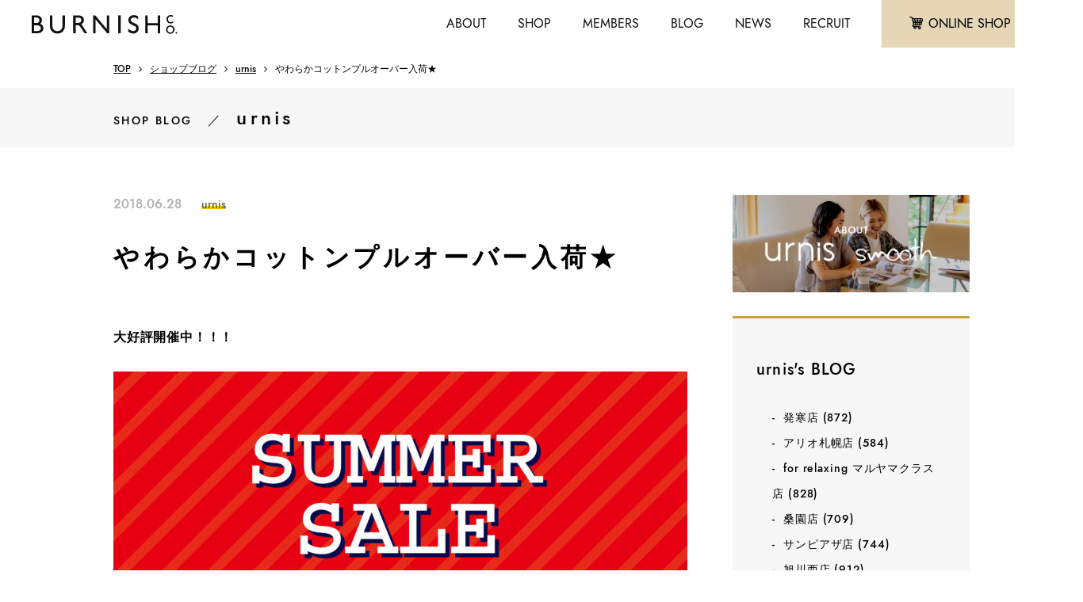

--- FILE ---
content_type: text/html; charset=UTF-8
request_url: https://www.burnish-company.com/info/shopblog/urnis/urnishassamu/54860.html
body_size: 11345
content:
<!DOCTYPE html>
<html lang="ja">
<head>
<meta http-equiv="X-UA-Compatible" content="IE=edge,chrome=1" />
<meta name="format-detection" content="telephone=no">
<meta name="viewport" content="width=device-width,user-scalable=no,shrink-to-fit=yes">
<meta charset="utf-8" />
<meta name="description" content="札幌を中心に、全国にアパレルショップを展開しています。自社ブランドの他に卸や販売代行もおこなっています。" />
<meta name="keywords" content="" />

<title>
やわらかコットンプルオーバー入荷★ ｜ バーニッシュカンパニーブログ</title>
<link rel="shortcut icon" href="https://www.burnish-company.com/info/wp-content/themes/burnish2019/images/common/favicon.ico">
<link rel="stylesheet" href="https://www.burnish-company.com/info/wp-content/themes/burnish2019/style.css" type="text/css">
<link rel="stylesheet" href="https://indestructibletype.com/fonts/Jost.css" type="text/css" charset="utf-8" />
<link href="https://maxcdn.bootstrapcdn.com/font-awesome/4.7.0/css/font-awesome.min.css" rel="stylesheet">
<link rel="stylesheet" type="text/css" href="https://www.burnish-company.com/info/wp-content/themes/burnish2019/css/fontello.css">
<link rel="stylesheet" type="text/css" href="https://www.burnish-company.com/info/wp-content/themes/burnish2019/css/common.css">
<link rel="stylesheet" type="text/css" href="https://www.burnish-company.com/info/wp-content/themes/burnish2019/css/style.css">

<link rel='dns-prefetch' href='//www.google.com' />
<link rel='dns-prefetch' href='//s.w.org' />
		<script type="text/javascript">
			window._wpemojiSettings = {"baseUrl":"https:\/\/s.w.org\/images\/core\/emoji\/2\/72x72\/","ext":".png","svgUrl":"https:\/\/s.w.org\/images\/core\/emoji\/2\/svg\/","svgExt":".svg","source":{"concatemoji":"https:\/\/www.burnish-company.com\/info\/wp-includes\/js\/wp-emoji-release.min.js?ver=4.6.29"}};
			!function(e,o,t){var a,n,r;function i(e){var t=o.createElement("script");t.src=e,t.type="text/javascript",o.getElementsByTagName("head")[0].appendChild(t)}for(r=Array("simple","flag","unicode8","diversity","unicode9"),t.supports={everything:!0,everythingExceptFlag:!0},n=0;n<r.length;n++)t.supports[r[n]]=function(e){var t,a,n=o.createElement("canvas"),r=n.getContext&&n.getContext("2d"),i=String.fromCharCode;if(!r||!r.fillText)return!1;switch(r.textBaseline="top",r.font="600 32px Arial",e){case"flag":return(r.fillText(i(55356,56806,55356,56826),0,0),n.toDataURL().length<3e3)?!1:(r.clearRect(0,0,n.width,n.height),r.fillText(i(55356,57331,65039,8205,55356,57096),0,0),a=n.toDataURL(),r.clearRect(0,0,n.width,n.height),r.fillText(i(55356,57331,55356,57096),0,0),a!==n.toDataURL());case"diversity":return r.fillText(i(55356,57221),0,0),a=(t=r.getImageData(16,16,1,1).data)[0]+","+t[1]+","+t[2]+","+t[3],r.fillText(i(55356,57221,55356,57343),0,0),a!=(t=r.getImageData(16,16,1,1).data)[0]+","+t[1]+","+t[2]+","+t[3];case"simple":return r.fillText(i(55357,56835),0,0),0!==r.getImageData(16,16,1,1).data[0];case"unicode8":return r.fillText(i(55356,57135),0,0),0!==r.getImageData(16,16,1,1).data[0];case"unicode9":return r.fillText(i(55358,56631),0,0),0!==r.getImageData(16,16,1,1).data[0]}return!1}(r[n]),t.supports.everything=t.supports.everything&&t.supports[r[n]],"flag"!==r[n]&&(t.supports.everythingExceptFlag=t.supports.everythingExceptFlag&&t.supports[r[n]]);t.supports.everythingExceptFlag=t.supports.everythingExceptFlag&&!t.supports.flag,t.DOMReady=!1,t.readyCallback=function(){t.DOMReady=!0},t.supports.everything||(a=function(){t.readyCallback()},o.addEventListener?(o.addEventListener("DOMContentLoaded",a,!1),e.addEventListener("load",a,!1)):(e.attachEvent("onload",a),o.attachEvent("onreadystatechange",function(){"complete"===o.readyState&&t.readyCallback()})),(a=t.source||{}).concatemoji?i(a.concatemoji):a.wpemoji&&a.twemoji&&(i(a.twemoji),i(a.wpemoji)))}(window,document,window._wpemojiSettings);
		</script>
		<style type="text/css">
img.wp-smiley,
img.emoji {
	display: inline !important;
	border: none !important;
	box-shadow: none !important;
	height: 1em !important;
	width: 1em !important;
	margin: 0 .07em !important;
	vertical-align: -0.1em !important;
	background: none !important;
	padding: 0 !important;
}
</style>
<style type="text/css"></style>				<!-- WordPress Popular Posts v3.3.4 -->
				<script type="text/javascript">

					var sampling_active = 0;
					var sampling_rate   = 100;
					var do_request = false;

					if ( !sampling_active ) {
						do_request = true;
					} else {
						var num = Math.floor(Math.random() * sampling_rate) + 1;
						do_request = ( 1 === num );
					}

					if ( do_request ) {

						/* Create XMLHttpRequest object and set variables */
						var xhr = ( window.XMLHttpRequest )
						  ? new XMLHttpRequest()
						  : new ActiveXObject( "Microsoft.XMLHTTP" ),
						url = 'https://www.burnish-company.com/info/wp-admin/admin-ajax.php',
						params = 'action=update_views_ajax&token=ab3d1722af&wpp_id=54860';
						/* Set request method and target URL */
						xhr.open( "POST", url, true );
						/* Set request header */
						xhr.setRequestHeader( "Content-type", "application/x-www-form-urlencoded" );
						/* Hook into onreadystatechange */
						xhr.onreadystatechange = function() {
							if ( 4 === xhr.readyState && 200 === xhr.status ) {
								if ( window.console && window.console.log ) {
									window.console.log( xhr.responseText );
								}
							}
						};
						/* Send request */
						xhr.send( params );

					}

				</script>
				<!-- End WordPress Popular Posts v3.3.4 -->
				<!-- Global site tag (gtag.js) - Google Analytics -->
<script async src="https://www.googletagmanager.com/gtag/js?id=UA-26381239-1"></script>
<script>
  window.dataLayer = window.dataLayer || [];
  function gtag(){dataLayer.push(arguments);}
  gtag('js', new Date());

  gtag('config', 'UA-26381239-1');
</script>
<link rel="stylesheet" href="https://use.fontawesome.com/releases/v5.5.0/css/all.css" integrity="sha384-B4dIYHKNBt8Bc12p+WXckhzcICo0wtJAoU8YZTY5qE0Id1GSseTk6S+L3BlXeVIU" crossorigin="anonymous">
</head>
<body>
<header class="kasou">
	<div class="header clearfix">
		<div class="logo f-left"><a href="https://www.burnish-company.com/info/">
			<img src="https://www.burnish-company.com/info/wp-content/themes/burnish2019/images/common/logo.png" alt="logo" class="top">
			<img src="https://www.burnish-company.com/info/wp-content/themes/burnish2019/images/common/logo-black.png" alt="logo" class="kasou">
		</a></div>
		<nav class="f-right flex">
			<ul class="header-menu flex">
				<li class="sp">
					<a href="#" id="panel-btn"><span id="panel-btn-icon"></span></a>
				</li>
				<li><a href="https://www.burnish-company.com/info/company/">ABOUT</a></li>
				<li><a href="https://www.burnish-company.com/info/shoplist/">SHOP</a></li>
				<li class="pc"><a href="https://www.burnish-company.com/info/member/">MEMBERS</a></li>
				<li><a href="https://www.burnish-company.com/info/shopblog/">BLOG</a></li>
				<li class="pc"><a href="https://www.burnish-company.com/info/whatsnew/">NEWS</a></li>
				<li><a href="https://www.burnish-company.com/info/recruit/">RECRUIT</a></li>
			</ul>
			<div class="header-btn flex">
				<a href="https://www.rakuten.ne.jp/gold/burnish-company/" class="cart" target="_blank"><i class="fa c-fa-cart" aria-hidden="true"></i><span>ONLINE SHOP</span></a>
				<a href="https://www.burnish-company.com/info/contact/" class="mail"><i class="fa c-fa-mail" aria-hidden="true"></i></a>
			</div>
		</nav>
	</div>
</header>
<nav class="sp-side-menu" id="panel">
	<div class="plus"><a href="">ショップ</a></div>
	<ul>
		<li><a href="https://www.burnish-company.com/info/shoplist/urnis/">urnis / smooth</a></li>
		<li><a href="https://www.burnish-company.com/info/shoplist/flatand/">flatand</a></li>
		<li><a href="https://www.burnish-company.com/info/shoplist/nisiro/">Ni:SiRO</a></li>
		<li><a href="https://www.burnish-company.com/info/shoplist/lucle/">Maison de Lu Clé</a></li>
		<li><a href="https://www.burnish-company.com/info/shoplist/prore/">‘PRoRE</a></li>
	</ul>
	<div class="plus"><a href="">バーニッシュカンパニーとは</a></div>
	<ul>
		<li><a href="https://www.burnish-company.com/info/company/development/">業態開発</a></li>
		<li><a href="https://www.burnish-company.com/info/company/wholesale/">アパレル卸事業</a></li>
		<li><a href="https://www.burnish-company.com/info/company/sales-operation/">販売・運営</a></li>
	</ul>
	<div class="plus"><a href="">採用情報</a></div>
	<ul>
		<li><a href="https://www.burnish-company.com/info/message/">代表メッセージ</a></li>
		<li><a href="https://www.burnish-company.com/info/store-manager/">インタビュー</a></li>
		<li><a href="https://www.burnish-company.com/info/cherish/">バーニッシュカンパニーが大切にしていること</a></li>
		<li><a href="https://www.burnish-company.com/info/recruit/guidelines/">募集要項一覧</a></li>
		<li><a href="https://www.burnish-company.com/info/recruit-information/">取り組み</a></li>
		<li><a href="https://www.burnish-company.com/info/recruit/data/">数字で見るバーニッシュカンパニー</a></li>
		<li><a href="https://www.burnish-company.com/info/recruit/culture-system/">文化・制度</a></li>
	</ul>
	<div class="link"><a href="https://www.burnish-company.com/info/shopblog/">スタッフブログ</a></div>
	<div class="link"><a href="https://www.burnish-company.com/info/whatsnew/">新着情報</a></div>
	<div class="link"><a href="https://www.burnish-company.com/info/member/">会員登録について</a></div>
	<div class="link"><a href="https://www.burnish-company.com/info/privacy/">プライバシーポリシー</a></div>
</nav>
<div class="pankuzu posi-sta">
	<div class="inner">
		<ul>
			<li><a href="https://www.burnish-company.com/info/">TOP</a></li>
			<li><a href="https://www.burnish-company.com/info/shopblog/">ショップブログ</a></li>
			<li><a href="https://www.burnish-company.com/info/shopblog/urnis">urnis</a></li>
			<li>やわらかコットンプルオーバー入荷★</li>
		</ul>
	</div><!-- /.inner -->
</div><!-- /.pankuzu -->
<div class="main single-blog-page">
	<div class="mv-title">
		<div class="inner">
			<span class="mini-title">SHOP BLOG</span>／<span class="shop-name">urnis</span>
		</div><!-- /.inner -->
	</div><!-- /.mv-title -->
	<div class="blog-cart-btn sp">
			<a href="https://www.rakuten.co.jp/burnish-company/" class="cart" target="_blank"><i class="fa c-fa-cart" aria-hidden="true"></i><span>ONLINE SHOP</span></a>
	</div>
	<div class="contents double">
		<div class="inner flex wrap">
			<div class="left-contents">
				<div class="date-cate">
					<span class="date">2018.06.28</span>
					<span class="cate">urnis</span>
				</div>
				<div class="main-contents mt30">
					<h1 class="title">やわらかコットンプルオーバー入荷★</h1>
					<!--div class="eyecatch">
												<img src="https://www.burnish-company.com/info/wp-content/uploads/2017/09/hase20170920-480x320.jpg" alt="長谷真梨子">
					</div-->
					<div class="editor">
						<p>&nbsp;</p>
<p><strong>大好評開催中！！！</strong></p>
<p>&nbsp;</p>
<p><img class="alignnone size-large wp-image-54857" src="https://www.burnish-company.com/info/wp-content/uploads/2018/06/4_アートボード-1-1-724x1024.jpg" alt="4_アートボード 1" width="724" height="1024" /></p>
<p>&nbsp;<br />
&nbsp;</p>
<p><strong>〓〓〓〓〓〓〓〓〓</strong><br />
<strong>  SUMMER SALE</strong><br />
<strong>        店内商品</strong><br />
<strong> ＼MAX50%OFF／</strong><br />
<strong>〓〓〓〓〓〓〓〓〓</strong><br />
※一部除外アイテム有り</p>
<p>&nbsp;</p>
<p>夏本番はこれから！！</p>
<p>活躍間違いナシのTシャツや、<br />
ワンピースなどなど、<br />
豊富にご用意しております♪</p>
<p>是非遊びにいらしてら下さい！！</p>
<p>&nbsp;<br />
&nbsp;</p>
<p>こんにちは！<br />
発寒店のちびっ子、長谷です！<br />
&nbsp;</p>
<p>本日は、【C.L.N】から入荷の<br />
コットンプルオーバーをご紹介♪<br />
&nbsp;<br />
&nbsp;</p>
<p><img class="alignnone size-large wp-image-54867" src="https://www.burnish-company.com/info/wp-content/uploads/2018/06/IMG_2433-1024x1024.jpg" alt="IMG_2433" width="1024" height="1024" /></p>
<p><img class="alignnone size-large wp-image-54868" src="https://www.burnish-company.com/info/wp-content/uploads/2018/06/IMG_2434-1-1024x1024.jpg" alt="IMG_2434" width="1024" height="1024" /></p>
<p><img class="alignnone size-large wp-image-54871" src="https://www.burnish-company.com/info/wp-content/uploads/2018/06/IMG_2437-1024x1024.jpg" alt="IMG_2437" width="1024" height="1024" /></p>
<p><img class="alignnone size-large wp-image-54870" src="https://www.burnish-company.com/info/wp-content/uploads/2018/06/IMG_2436-1-1024x1024.jpg" alt="IMG_2436" width="1024" height="1024" /></p>
<p><img class="alignnone size-large wp-image-54869" src="https://www.burnish-company.com/info/wp-content/uploads/2018/06/IMG_2435-1-1024x1024.jpg" alt="IMG_2435" width="1024" height="1024" /></p>
<p>&nbsp;</p>
<p>Model:H148cm</p>
<p>&nbsp;</p>
<p>テーパードデニムで<br />
シンプルにコーディネート★</p>
<p>&nbsp;</p>
<p>帽子やカバンは夏らしいアイテムで<br />
爽やか〜なナチュカジュコーデに。</p>
<p>&nbsp;</p>
<p>ブラウスは細かいチェック柄♩</p>
<p>&nbsp;</p>
<p><img class="alignnone size-large wp-image-54863" src="https://www.burnish-company.com/info/wp-content/uploads/2018/06/IMG_2438-1-1024x1024.jpg" alt="IMG_2438" width="1024" height="1024" /></p>
<p>&nbsp;</p>
<p>やわらかくて薄手の生地が<br />
オススメポイント！！</p>
<p>&nbsp;</p>
<p>今回は折り返して着用しましたが、<br />
袖丈も程よく長さがあるので<br />
二の腕カバーもバッチリです★</p>
<p>&nbsp;</p>
<p>カラーは可愛い4色展開！</p>
<p>&nbsp;</p>
<p><img class="alignnone size-large wp-image-54864" src="https://www.burnish-company.com/info/wp-content/uploads/2018/06/IMG_2439-1024x1024.jpg" alt="IMG_2439" width="1024" height="1024" /></p>
<p>&nbsp;</p>
<p>【C.L.N】<br />
◎washed checkプルオーバー<br />
No.‭041-823-4042151‬<br />
Color.ベージュ、アカ、ブルー、ブラック<br />
Size.F<br />
Price.5,900円(+税)<br />
<strong>  ↓  ↓  ↓</strong><br />
<strong>    《30%OFF》</strong><br />
<strong> ＼4.130円(+税)／</strong></p>
<p>&nbsp;<br />
&nbsp;</p>
<p>ボトムスは<br />
テーパードデニムですっきり！</p>
<p>&nbsp;</p>
<p><img class="alignnone size-large wp-image-54865" src="https://www.burnish-company.com/info/wp-content/uploads/2018/06/IMG_2440-1-1024x1024.jpg" alt="IMG_2440" width="1024" height="1024" /></p>
<p><img class="alignnone size-large wp-image-54866" src="https://www.burnish-company.com/info/wp-content/uploads/2018/06/IMG_2441-1024x1024.jpg" alt="IMG_2441" width="1024" height="1024" /></p>
<p><img class="alignnone size-large wp-image-54861" src="https://www.burnish-company.com/info/wp-content/uploads/2018/06/IMG_2442-1-1024x1024.jpg" alt="IMG_2442" width="1024" height="1024" /></p>
<p>&nbsp;</p>
<p>ウエストゴムでらくちん！</p>
<p>&nbsp;</p>
<p>長谷はちびっ子なので<br />
折り返して着用しましたが、<br />
通常だと、そのままでも<br />
足首丈ですっきりですよ〜★</p>
<p>&nbsp;</p>
<p><strong>そしてなんと！！</strong><br />
<strong>SUMMER SALEでこちら</strong><br />
<strong>50%OFF！！！</strong></p>
<p>&nbsp;</p>
<p><strong>4,600円(+税)</strong><br />
<strong>↓  ↓  ↓  ↓</strong><br />
<strong>＼2,300円(+税)／</strong></p>
<p>&nbsp;</p>
<p>在庫も無くなり次第終了なので<br />
気になった方はお早めに★</p>
<p>&nbsp;</p>
<p><img class="alignnone size-large wp-image-54862" src="https://www.burnish-company.com/info/wp-content/uploads/2018/06/IMG_2443-1024x1024.jpg" alt="IMG_2443" width="1024" height="1024" /></p>
<p>&nbsp;</p>
<p>【NANEA】<br />
◎デニム切替テーパードパンツ<br />
No.‭075-818-1015053‬<br />
Color.ブルー、ネイビー<br />
Size. M、L<br />
Price.4,600円(+税)<br />
<strong>  ↓  ↓  ↓</strong><br />
<strong>    《50%OFF》</strong><br />
<strong> ＼2.300円(+税)／</strong></p>
<p>&nbsp;<br />
&nbsp;</p>
<p>以上！<br />
長谷ブログでした！！</p>
<p>次回もお楽しみに♪</p>
<p style="text-align: center">▼ urnisのオフィシャルLINE@ ▼<br />
<a href="https://line.me/R/ti/p/%40urnis"><img src="https://scdn.line-apps.com/n/line_add_friends/btn/ja.png" alt="友だち追加" height="20" border="0" /></a></p>
<p>&nbsp;</p>
<p style="text-align: center"><a href="https://www.burnish-company.com/info/shopblog/buyer/49411.html"><img class="alignnone size-full wp-image-50753" src="https://www.burnish-company.com/info/wp-content/uploads/2018/05/kakera-0517-bunner-2.jpg" alt="kakera-0517-bunner" width="750" height="250" srcset="https://www.burnish-company.com/info/wp-content/uploads/2018/05/kakera-0517-bunner-2.jpg 750w, https://www.burnish-company.com/info/wp-content/uploads/2018/05/kakera-0517-bunner-2-300x100.jpg 300w" sizes="(max-width: 750px) 100vw, 750px" /></a></p>
<p>&nbsp;</p>
<p style="text-align: center"><a href="https://www.burnish-company.com/info/shopblog/buyer/47372.html"><img class="alignnone size-full wp-image-47612" src="https://www.burnish-company.com/info/wp-content/uploads/2018/05/sunvalley0502-bunner-3.jpg" alt="sunvalley0502-bunner" width="750" height="250" srcset="https://www.burnish-company.com/info/wp-content/uploads/2018/05/sunvalley0502-bunner-3.jpg 750w, https://www.burnish-company.com/info/wp-content/uploads/2018/05/sunvalley0502-bunner-3-300x100.jpg 300w" sizes="(max-width: 750px) 100vw, 750px" /></a></p>
<p>&nbsp;</p>
<p style="text-align: center"><a href="https://www.burnish-company.com/info/shopblog/buyer/45040.html"><img class="alignnone size-full wp-image-45782" src="https://www.burnish-company.com/info/wp-content/uploads/2018/04/kiu-bunner-5.jpg" alt="kiu-bunner" width="750" height="250" srcset="https://www.burnish-company.com/info/wp-content/uploads/2018/04/kiu-bunner-5.jpg 750w, https://www.burnish-company.com/info/wp-content/uploads/2018/04/kiu-bunner-5-300x100.jpg 300w" sizes="(max-width: 750px) 100vw, 750px" /></a></p>
<p>&nbsp;</p>
<p style="text-align: center"><a href="https://www.burnish-company.com/info/shopblog/buyer/43683.html"><img class="alignnone size-full wp-image-43794" src="https://www.burnish-company.com/info/wp-content/uploads/2018/04/morgan-750-2.jpg" alt="morgan-750" width="750" height="250" srcset="https://www.burnish-company.com/info/wp-content/uploads/2018/04/morgan-750-2.jpg 750w, https://www.burnish-company.com/info/wp-content/uploads/2018/04/morgan-750-2-300x100.jpg 300w" sizes="(max-width: 750px) 100vw, 750px" /></a></p>
<p>&nbsp;</p>
					</div><!-- /.editor -->
					<div class="bottom-area mt100">
						<div class="writer">
							<div class="member-img">
																<img src="https://www.burnish-company.com/info/wp-content/uploads/2017/09/hase20170920-480x320.jpg" alt="長谷真梨子">
							</div>
							<div class="writer-info">
								<h4>urnis 発寒店／長谷真梨子</h4>
								<p class="small">2011年入社。アーニス発寒店 スタッフ。小さい体でモリモリ食べる小動物系。一見おっとりした雰囲気に思われがちだが、プライベートではドＳな一面も有り</p>
								<a href="https://www.burnish-company.com/info/shopblog/urnis/staff/mariko-hase" class="arrow2 mt30">このスタッフのブログ一覧</a>
							</div><!-- /.writer-info -->
						</div><!-- /.writer -->
						<div class="styling">
							<h5>- この記事を書いたスタッフのスタイリング</h5>
							<ul class="flex wrap">
								<li><a href="https://www.burnish-company.com/info/shopblog/urnis/urnishassamu/115846.html"><img src="https://www.burnish-company.com/info/wp-content/uploads/2019/07/IMG_4769-197x111.jpeg" alt=""></a></li>
								<li><a href="https://www.burnish-company.com/info/shopblog/urnis/urnishassamu/114612.html"><img src="https://www.burnish-company.com/info/wp-content/uploads/2019/07/IMG_4613-197x111.jpeg" alt=""></a></li>
								<li><a href="https://www.burnish-company.com/info/shopblog/urnis/urnishassamu/112988.html"><img src="https://www.burnish-company.com/info/wp-content/uploads/2019/07/IMG_3493-2-197x111.jpg" alt=""></a></li>
							</ul>
						</div><!-- /.styling -->
					</div><!-- /.bottom-area -->
				</div><!-- /.main-contents -->
				<div class="prev-next rel clearfix mt60">
									<div class="prev-btn f-left rel arrows trance">
						<a href="https://www.burnish-company.com/info/shopblog/urnis/urniswashinomiya/54802.html" rel="prev">前の記事へ</a>					</div>
													<div class="next-btn f-right rel arrows trance">
						<a href=""><a href="https://www.burnish-company.com/info/shopblog/urnis/urnisdainichi/54943.html" rel="next">次の記事へ</a></a>
					</div>
									<div class="archive-link-btn">
						<a href="https://www.burnish-company.com/info/shopblog/urnis">このブランドの記事一覧</a>
					</div>
				</div><!-- /.prev-next -->
			</div><!-- /.left-contents -->
			<div class="side-bar">
				<div class="side-bar-banner"><a href="https://www.burnish-company.com/info/shoplist/urnis"><img src="https://www.burnish-company.com/info/wp-content/themes/burnish2019/images/banner/urnis.jpg" alt="shop-banner"></a></div>
					<div class="side-bar-contents2">
		<div class="cont-blo side-bar-shop">
			<h2>urnis's BLOG</h2>
			<ul>
				<li class="cat-item cat-item-45"><a href="https://www.burnish-company.com/info/shopblog/urnis/shop/hassamu" >発寒店 <span>(872)</span></a>
</li>
	<li class="cat-item cat-item-46"><a href="https://www.burnish-company.com/info/shopblog/urnis/shop/ario-sapporo" >アリオ札幌店 <span>(584)</span></a>
</li>
	<li class="cat-item cat-item-47"><a href="https://www.burnish-company.com/info/shopblog/urnis/shop/maruyama-class" >for relaxing マルヤマクラス店 <span>(828)</span></a>
</li>
	<li class="cat-item cat-item-48"><a href="https://www.burnish-company.com/info/shopblog/urnis/shop/soen" >桑園店 <span>(709)</span></a>
</li>
	<li class="cat-item cat-item-49"><a href="https://www.burnish-company.com/info/shopblog/urnis/shop/shin-sapporo" >サンピアザ店 <span>(744)</span></a>
</li>
	<li class="cat-item cat-item-50"><a href="https://www.burnish-company.com/info/shopblog/urnis/shop/asahikawa-nishi" >旭川西店 <span>(912)</span></a>
</li>
	<li class="cat-item cat-item-51"><a href="https://www.burnish-company.com/info/shopblog/urnis/shop/kitami" >北見店 <span>(656)</span></a>
</li>
	<li class="cat-item cat-item-53"><a href="https://www.burnish-company.com/info/shopblog/urnis/shop/ario-washinomiya" >アリオ鷲宮店 <span>(549)</span></a>
</li>
	<li class="cat-item cat-item-55"><a href="https://www.burnish-company.com/info/shopblog/urnis/shop/nigata" >新潟店 <span>(766)</span></a>
</li>
	<li class="cat-item cat-item-56"><a href="https://www.burnish-company.com/info/shopblog/urnis/shop/dainichi" >大日店 <span>(820)</span></a>
</li>
	<li class="cat-item cat-item-309"><a href="https://www.burnish-company.com/info/shopblog/urnis/shop/naebo" >苗穂店 <span>(388)</span></a>
</li>
	<li class="cat-item cat-item-337"><a href="https://www.burnish-company.com/info/shopblog/urnis/shop/chitose" >千歳店 <span>(59)</span></a>
</li>
	<li class="cat-item cat-item-353"><a href="https://www.burnish-company.com/info/shopblog/urnis/shop/poletown" >/C 札幌ポールタウン店 <span>(204)</span></a>
</li>
			</ul>
		</div><!-- /.side-bar-shop -->

		<div class="cont-blo year-archive">
			<h2>urnis's ARCHIVE</h2>
<div><h4>2026年</h4>
<ul>
        <li>
        <a href="https://www.burnish-company.com/info/shopblog/urnis/date/2026/01">
            1月
            (20)
        </a>
    </li>
                </ul></div>
        <div><h4>2025年</h4>
<ul>
        <li>
        <a href="https://www.burnish-company.com/info/shopblog/urnis/date/2025/12">
            12月
            (51)
        </a>
    </li>
        <li>
        <a href="https://www.burnish-company.com/info/shopblog/urnis/date/2025/11">
            11月
            (50)
        </a>
    </li>
        <li>
        <a href="https://www.burnish-company.com/info/shopblog/urnis/date/2025/10">
            10月
            (53)
        </a>
    </li>
        <li>
        <a href="https://www.burnish-company.com/info/shopblog/urnis/date/2025/09">
            9月
            (52)
        </a>
    </li>
        <li>
        <a href="https://www.burnish-company.com/info/shopblog/urnis/date/2025/08">
            8月
            (47)
        </a>
    </li>
        <li>
        <a href="https://www.burnish-company.com/info/shopblog/urnis/date/2025/07">
            7月
            (57)
        </a>
    </li>
        <li>
        <a href="https://www.burnish-company.com/info/shopblog/urnis/date/2025/06">
            6月
            (52)
        </a>
    </li>
        <li>
        <a href="https://www.burnish-company.com/info/shopblog/urnis/date/2025/05">
            5月
            (59)
        </a>
    </li>
        <li>
        <a href="https://www.burnish-company.com/info/shopblog/urnis/date/2025/04">
            4月
            (63)
        </a>
    </li>
        <li>
        <a href="https://www.burnish-company.com/info/shopblog/urnis/date/2025/03">
            3月
            (51)
        </a>
    </li>
        <li>
        <a href="https://www.burnish-company.com/info/shopblog/urnis/date/2025/02">
            2月
            (45)
        </a>
    </li>
        <li>
        <a href="https://www.burnish-company.com/info/shopblog/urnis/date/2025/01">
            1月
            (57)
        </a>
    </li>
                </ul></div>
        <div><h4>2024年</h4>
<ul>
        <li>
        <a href="https://www.burnish-company.com/info/shopblog/urnis/date/2024/12">
            12月
            (54)
        </a>
    </li>
        <li>
        <a href="https://www.burnish-company.com/info/shopblog/urnis/date/2024/11">
            11月
            (56)
        </a>
    </li>
        <li>
        <a href="https://www.burnish-company.com/info/shopblog/urnis/date/2024/10">
            10月
            (62)
        </a>
    </li>
        <li>
        <a href="https://www.burnish-company.com/info/shopblog/urnis/date/2024/09">
            9月
            (60)
        </a>
    </li>
        <li>
        <a href="https://www.burnish-company.com/info/shopblog/urnis/date/2024/08">
            8月
            (67)
        </a>
    </li>
        <li>
        <a href="https://www.burnish-company.com/info/shopblog/urnis/date/2024/07">
            7月
            (66)
        </a>
    </li>
        <li>
        <a href="https://www.burnish-company.com/info/shopblog/urnis/date/2024/06">
            6月
            (69)
        </a>
    </li>
        <li>
        <a href="https://www.burnish-company.com/info/shopblog/urnis/date/2024/05">
            5月
            (84)
        </a>
    </li>
        <li>
        <a href="https://www.burnish-company.com/info/shopblog/urnis/date/2024/04">
            4月
            (87)
        </a>
    </li>
        <li>
        <a href="https://www.burnish-company.com/info/shopblog/urnis/date/2024/03">
            3月
            (82)
        </a>
    </li>
        <li>
        <a href="https://www.burnish-company.com/info/shopblog/urnis/date/2024/02">
            2月
            (69)
        </a>
    </li>
        <li>
        <a href="https://www.burnish-company.com/info/shopblog/urnis/date/2024/01">
            1月
            (80)
        </a>
    </li>
                </ul></div>
        <div><h4>2023年</h4>
<ul>
        <li>
        <a href="https://www.burnish-company.com/info/shopblog/urnis/date/2023/12">
            12月
            (83)
        </a>
    </li>
        <li>
        <a href="https://www.burnish-company.com/info/shopblog/urnis/date/2023/11">
            11月
            (85)
        </a>
    </li>
        <li>
        <a href="https://www.burnish-company.com/info/shopblog/urnis/date/2023/10">
            10月
            (91)
        </a>
    </li>
        <li>
        <a href="https://www.burnish-company.com/info/shopblog/urnis/date/2023/09">
            9月
            (87)
        </a>
    </li>
        <li>
        <a href="https://www.burnish-company.com/info/shopblog/urnis/date/2023/08">
            8月
            (83)
        </a>
    </li>
        <li>
        <a href="https://www.burnish-company.com/info/shopblog/urnis/date/2023/07">
            7月
            (76)
        </a>
    </li>
        <li>
        <a href="https://www.burnish-company.com/info/shopblog/urnis/date/2023/06">
            6月
            (80)
        </a>
    </li>
        <li>
        <a href="https://www.burnish-company.com/info/shopblog/urnis/date/2023/05">
            5月
            (88)
        </a>
    </li>
        <li>
        <a href="https://www.burnish-company.com/info/shopblog/urnis/date/2023/04">
            4月
            (84)
        </a>
    </li>
        <li>
        <a href="https://www.burnish-company.com/info/shopblog/urnis/date/2023/03">
            3月
            (89)
        </a>
    </li>
        <li>
        <a href="https://www.burnish-company.com/info/shopblog/urnis/date/2023/02">
            2月
            (84)
        </a>
    </li>
        <li>
        <a href="https://www.burnish-company.com/info/shopblog/urnis/date/2023/01">
            1月
            (91)
        </a>
    </li>
                </ul></div>
        <div><h4>2022年</h4>
<ul>
        <li>
        <a href="https://www.burnish-company.com/info/shopblog/urnis/date/2022/12">
            12月
            (91)
        </a>
    </li>
        <li>
        <a href="https://www.burnish-company.com/info/shopblog/urnis/date/2022/11">
            11月
            (92)
        </a>
    </li>
        <li>
        <a href="https://www.burnish-company.com/info/shopblog/urnis/date/2022/10">
            10月
            (91)
        </a>
    </li>
        <li>
        <a href="https://www.burnish-company.com/info/shopblog/urnis/date/2022/09">
            9月
            (86)
        </a>
    </li>
        <li>
        <a href="https://www.burnish-company.com/info/shopblog/urnis/date/2022/08">
            8月
            (102)
        </a>
    </li>
        <li>
        <a href="https://www.burnish-company.com/info/shopblog/urnis/date/2022/07">
            7月
            (96)
        </a>
    </li>
        <li>
        <a href="https://www.burnish-company.com/info/shopblog/urnis/date/2022/06">
            6月
            (91)
        </a>
    </li>
        <li>
        <a href="https://www.burnish-company.com/info/shopblog/urnis/date/2022/05">
            5月
            (93)
        </a>
    </li>
        <li>
        <a href="https://www.burnish-company.com/info/shopblog/urnis/date/2022/04">
            4月
            (112)
        </a>
    </li>
        <li>
        <a href="https://www.burnish-company.com/info/shopblog/urnis/date/2022/03">
            3月
            (114)
        </a>
    </li>
        <li>
        <a href="https://www.burnish-company.com/info/shopblog/urnis/date/2022/02">
            2月
            (99)
        </a>
    </li>
        <li>
        <a href="https://www.burnish-company.com/info/shopblog/urnis/date/2022/01">
            1月
            (96)
        </a>
    </li>
                </ul></div>
        <div><h4>2021年</h4>
<ul>
        <li>
        <a href="https://www.burnish-company.com/info/shopblog/urnis/date/2021/12">
            12月
            (102)
        </a>
    </li>
        <li>
        <a href="https://www.burnish-company.com/info/shopblog/urnis/date/2021/11">
            11月
            (106)
        </a>
    </li>
        <li>
        <a href="https://www.burnish-company.com/info/shopblog/urnis/date/2021/10">
            10月
            (110)
        </a>
    </li>
        <li>
        <a href="https://www.burnish-company.com/info/shopblog/urnis/date/2021/09">
            9月
            (101)
        </a>
    </li>
        <li>
        <a href="https://www.burnish-company.com/info/shopblog/urnis/date/2021/08">
            8月
            (99)
        </a>
    </li>
        <li>
        <a href="https://www.burnish-company.com/info/shopblog/urnis/date/2021/07">
            7月
            (95)
        </a>
    </li>
        <li>
        <a href="https://www.burnish-company.com/info/shopblog/urnis/date/2021/06">
            6月
            (91)
        </a>
    </li>
        <li>
        <a href="https://www.burnish-company.com/info/shopblog/urnis/date/2021/05">
            5月
            (95)
        </a>
    </li>
        <li>
        <a href="https://www.burnish-company.com/info/shopblog/urnis/date/2021/04">
            4月
            (102)
        </a>
    </li>
        <li>
        <a href="https://www.burnish-company.com/info/shopblog/urnis/date/2021/03">
            3月
            (91)
        </a>
    </li>
        <li>
        <a href="https://www.burnish-company.com/info/shopblog/urnis/date/2021/02">
            2月
            (75)
        </a>
    </li>
        <li>
        <a href="https://www.burnish-company.com/info/shopblog/urnis/date/2021/01">
            1月
            (85)
        </a>
    </li>
                </ul></div>
        <div><h4>2020年</h4>
<ul>
        <li>
        <a href="https://www.burnish-company.com/info/shopblog/urnis/date/2020/12">
            12月
            (76)
        </a>
    </li>
        <li>
        <a href="https://www.burnish-company.com/info/shopblog/urnis/date/2020/11">
            11月
            (72)
        </a>
    </li>
        <li>
        <a href="https://www.burnish-company.com/info/shopblog/urnis/date/2020/10">
            10月
            (80)
        </a>
    </li>
        <li>
        <a href="https://www.burnish-company.com/info/shopblog/urnis/date/2020/09">
            9月
            (68)
        </a>
    </li>
        <li>
        <a href="https://www.burnish-company.com/info/shopblog/urnis/date/2020/08">
            8月
            (67)
        </a>
    </li>
        <li>
        <a href="https://www.burnish-company.com/info/shopblog/urnis/date/2020/07">
            7月
            (69)
        </a>
    </li>
        <li>
        <a href="https://www.burnish-company.com/info/shopblog/urnis/date/2020/06">
            6月
            (79)
        </a>
    </li>
        <li>
        <a href="https://www.burnish-company.com/info/shopblog/urnis/date/2020/05">
            5月
            (94)
        </a>
    </li>
        <li>
        <a href="https://www.burnish-company.com/info/shopblog/urnis/date/2020/04">
            4月
            (61)
        </a>
    </li>
        <li>
        <a href="https://www.burnish-company.com/info/shopblog/urnis/date/2020/03">
            3月
            (88)
        </a>
    </li>
        <li>
        <a href="https://www.burnish-company.com/info/shopblog/urnis/date/2020/02">
            2月
            (73)
        </a>
    </li>
        <li>
        <a href="https://www.burnish-company.com/info/shopblog/urnis/date/2020/01">
            1月
            (75)
        </a>
    </li>
                </ul></div>
        <div><h4>2019年</h4>
<ul>
        <li>
        <a href="https://www.burnish-company.com/info/shopblog/urnis/date/2019/12">
            12月
            (77)
        </a>
    </li>
        <li>
        <a href="https://www.burnish-company.com/info/shopblog/urnis/date/2019/11">
            11月
            (75)
        </a>
    </li>
        <li>
        <a href="https://www.burnish-company.com/info/shopblog/urnis/date/2019/10">
            10月
            (79)
        </a>
    </li>
        <li>
        <a href="https://www.burnish-company.com/info/shopblog/urnis/date/2019/09">
            9月
            (81)
        </a>
    </li>
        <li>
        <a href="https://www.burnish-company.com/info/shopblog/urnis/date/2019/08">
            8月
            (83)
        </a>
    </li>
        <li>
        <a href="https://www.burnish-company.com/info/shopblog/urnis/date/2019/07">
            7月
            (82)
        </a>
    </li>
        <li>
        <a href="https://www.burnish-company.com/info/shopblog/urnis/date/2019/06">
            6月
            (79)
        </a>
    </li>
        <li>
        <a href="https://www.burnish-company.com/info/shopblog/urnis/date/2019/05">
            5月
            (93)
        </a>
    </li>
        <li>
        <a href="https://www.burnish-company.com/info/shopblog/urnis/date/2019/04">
            4月
            (92)
        </a>
    </li>
        <li>
        <a href="https://www.burnish-company.com/info/shopblog/urnis/date/2019/03">
            3月
            (92)
        </a>
    </li>
        <li>
        <a href="https://www.burnish-company.com/info/shopblog/urnis/date/2019/02">
            2月
            (82)
        </a>
    </li>
        <li>
        <a href="https://www.burnish-company.com/info/shopblog/urnis/date/2019/01">
            1月
            (76)
        </a>
    </li>
                </ul></div>
        <div><h4>2018年</h4>
<ul>
        <li>
        <a href="https://www.burnish-company.com/info/shopblog/urnis/date/2018/12">
            12月
            (79)
        </a>
    </li>
        <li>
        <a href="https://www.burnish-company.com/info/shopblog/urnis/date/2018/11">
            11月
            (73)
        </a>
    </li>
        <li>
        <a href="https://www.burnish-company.com/info/shopblog/urnis/date/2018/10">
            10月
            (72)
        </a>
    </li>
        <li>
        <a href="https://www.burnish-company.com/info/shopblog/urnis/date/2018/09">
            9月
            (59)
        </a>
    </li>
        <li>
        <a href="https://www.burnish-company.com/info/shopblog/urnis/date/2018/08">
            8月
            (75)
        </a>
    </li>
        <li>
        <a href="https://www.burnish-company.com/info/shopblog/urnis/date/2018/07">
            7月
            (67)
        </a>
    </li>
        <li>
        <a href="https://www.burnish-company.com/info/shopblog/urnis/date/2018/06">
            6月
            (68)
        </a>
    </li>
        <li>
        <a href="https://www.burnish-company.com/info/shopblog/urnis/date/2018/05">
            5月
            (72)
        </a>
    </li>
        <li>
        <a href="https://www.burnish-company.com/info/shopblog/urnis/date/2018/04">
            4月
            (70)
        </a>
    </li>
        <li>
        <a href="https://www.burnish-company.com/info/shopblog/urnis/date/2018/03">
            3月
            (76)
        </a>
    </li>
        <li>
        <a href="https://www.burnish-company.com/info/shopblog/urnis/date/2018/02">
            2月
            (66)
        </a>
    </li>
        <li>
        <a href="https://www.burnish-company.com/info/shopblog/urnis/date/2018/01">
            1月
            (62)
        </a>
    </li>
                </ul></div>
        <div><h4>2017年</h4>
<ul>
        <li>
        <a href="https://www.burnish-company.com/info/shopblog/urnis/date/2017/12">
            12月
            (70)
        </a>
    </li>
        <li>
        <a href="https://www.burnish-company.com/info/shopblog/urnis/date/2017/11">
            11月
            (75)
        </a>
    </li>
        <li>
        <a href="https://www.burnish-company.com/info/shopblog/urnis/date/2017/10">
            10月
            (70)
        </a>
    </li>
        <li>
        <a href="https://www.burnish-company.com/info/shopblog/urnis/date/2017/09">
            9月
            (68)
        </a>
    </li>
        <li>
        <a href="https://www.burnish-company.com/info/shopblog/urnis/date/2017/08">
            8月
            (73)
        </a>
    </li>
        <li>
        <a href="https://www.burnish-company.com/info/shopblog/urnis/date/2017/07">
            7月
            (61)
        </a>
    </li>
        <li>
        <a href="https://www.burnish-company.com/info/shopblog/urnis/date/2017/06">
            6月
            (63)
        </a>
    </li>
        <li>
        <a href="https://www.burnish-company.com/info/shopblog/urnis/date/2017/05">
            5月
            (62)
        </a>
    </li>
        <li>
        <a href="https://www.burnish-company.com/info/shopblog/urnis/date/2017/04">
            4月
            (3)
        </a>
    </li>
    </ul></div>
		<!--a href="" class="back-more">2017年5月7日以前の記事はこちらから</a-->
		</div><!-- /.year-archive -->
	</div><!-- /.side-bar-contents -->

	<div class="side-bar-contents2 mt30">
		<div class="side-bar-cart-btn">
			<a href="https://www.rakuten.co.jp/burnish-company/" class="cart" target="_blank"><i class="fa c-fa-cart" aria-hidden="true"></i><span>ONLINE SHOP</span></a>
		</div>
		<div class="cont-blo popular">
			<h2>POPULAR</h2>

<!-- WordPress Popular Posts Plugin v3.3.4 [PHP] [monthly] [views] [custom] -->
 <ul class="new_list"><li>
<a href="https://www.burnish-company.com/info/shopblog/urnis/urnishassamu/490898.html"><div class="img"><img src="https://www.burnish-company.com/info/wp-content/uploads/2025/12/LINE_ALBUM_1225Blog_251225_22-72x72.jpg" alt="【 Winter SALE 】"></div><div class="right"><h3>【 Winter SALE 】</h3><div class="bottom clearfix"><div class="date">2025.12.25</div><div class="shop">urnis</div></div></div></a></li>
<li>
<a href="https://www.burnish-company.com/info/shopblog/urnis/urnishassamu/491425.html"><div class="img"><img src="https://www.burnish-company.com/info/wp-content/uploads/2025/12/LINE_ALBUM_11ブログ_251231_20-72x72.jpg" alt="”イチオシアウター”のご紹介★"></div><div class="right"><h3>”イチオシアウター”のご紹介★</h3><div class="bottom clearfix"><div class="date">2026.01.01</div><div class="shop">urnis</div></div></div></a></li>
<li>
<a href="https://www.burnish-company.com/info/shopblog/urnis/urnissoen/491567.html"><div class="img"><img src="https://www.burnish-company.com/info/wp-content/uploads/2026/01/IMG_6488-72x72.jpg" alt="2026年初売りのお知らせ☺︎"></div><div class="right"><h3>2026年初売りのお知らせ☺︎</h3><div class="bottom clearfix"><div class="date">2026.01.01</div><div class="shop">urnis</div></div></div></a></li>
</ul>
<!-- End WordPress Popular Posts Plugin v3.3.4 -->
		</div><!-- /.occupation -->
		<div class="cont-blo side-bar-shop">
			<h2>BLOG LIST</h2>
			<ul>
				<li><a href="https://www.burnish-company.com/info/shopblog/smooth/">smooth</a></li>
				<li><a href="https://www.burnish-company.com/info/shopblog/urnis/">urnis</a></li>
				<li><a href="https://www.burnish-company.com/info/shopblog/urnis-outlet/">urnisoutlet</a></li>
				<li><a href="https://www.burnish-company.com/info/shopblog/flatand/">flatand</a></li>
				<li><a href="https://www.burnish-company.com/info/shopblog/nisiro/">Ni:SiRO</a></li>
				<li><a href="https://www.burnish-company.com/info/shopblog/lucle/">Maison de Lu Clé</a></li>
				<li><a href="https://www.burnish-company.com/info/shopblog/prore/">‘PRoRE</a></li>
				<li><a href="https://www.burnish-company.com/info/shopblog/buyer/">PRESS BLOG</a></li>
			</ul>
		</div><!-- /.side-bar-shop -->
	</div><!-- /.side-bar-contents -->
			</div><!-- /.side-bar -->
		</div><!-- /.inner -->
	</div><!-- /.contents -->
</div><!-- /.main -->
<footer>
	<div class="footer-inner">
		<h1>MY LIFE, NEW LIFE.</h1>
		<nav>
			<div class="inner flex">
				<div>
					<h2>セレクトショップ</h2>
					<ul>
						<li><a href="https://www.burnish-company.com/info/shoplist/urnis/">urnis / smooth</a></li>
						<li><a href="https://www.burnish-company.com/info/shoplist/flatand/">flatand</a></li>
						<li><a href="https://www.burnish-company.com/info/shoplist/nisiro/">Ni:SiRO</a></li>
						<li><a href="https://www.burnish-company.com/info/shoplist/lucle/">Maison de Lu Clé</a></li>
						<li><a href="https://www.burnish-company.com/info/shoplist/prore/">‘PRoRE</a></li>
					</ul>
				</div>
				<div>
					<h2>バーニッシュカンパニーとは</h2>
					<ul>
						<li><a href="https://www.burnish-company.com/info/company/development/">業態開発</a></li>
						<li><a href="https://www.burnish-company.com/info/company/wholesale/">アパレル卸事業</a></li>
						<li><a href="https://www.burnish-company.com/info/company/sales-operation/">販売・運営</a></li>
					</ul>
				</div>
				<div>
					<h2>採用</h2>
					<ul>
						<li><a href="https://www.burnish-company.com/info/message/">代表メッセージ</a></li>
						<li><a href="https://www.burnish-company.com/info/store-manager/">インタビュー</a></li>
						<li><a href="https://www.burnish-company.com/info/cherish/">バーニッシュカンパニーが大切にしていること</a></li>
						<li><a href="https://www.burnish-company.com/info/recruit/guidelines/">募集要項一覧</a></li>
						<li><a href="https://www.burnish-company.com/info/recruit-information/">取り組み</a></li>
						<li><a href="https://www.burnish-company.com/info/recruit/data/">数字で見るバーニッシュカンパニー</a></li>
						<li><a href="https://www.burnish-company.com/info/recruit/culture-system/">文化・制度</a></li>
					</ul>
				</div>
				<div class="last">
					<a href="https://www.burnish-company.com/info/shopblog/">スタッフブログ</a>
					<a href="https://www.burnish-company.com/info/whatsnew/">新着情報</a>
					<a href="https://www.burnish-company.com/info/member/">会員登録について</a>
					<a href="https://www.burnish-company.com/info/contact/">お問い合わせ</a>
					<a href="https://www.burnish-company.com/info/privacy/">プライバシーポリシー</a>
				</div>
			</div><!-- /.inner -->
		</nav>
		<div class="company">
			<div class="inner flex jc-start">
				<h3>関連会社</h3>
				<div><a href="https://en-inc.jp/" target="_blank">en</a></div>
				<div><a href="https://www.burnish-company.com/info/company/wholesale/#gabot">GABOT</a></div>
				<div><a href="https://icetache.jp/" target="_blank">ICETACHE</a></div>
			</div><!-- /.inner -->
		</div><!-- /.company -->
		<div class="company-info">
			<div class="logo"><img src="https://www.burnish-company.com/info/wp-content/themes/burnish2019/images/common/f-logo.png" alt="f-logo"></div>
			<div class="info clearfix">
				<div class="f-left office">
					<h5>Head office</h5>
					<p>〒060-0006 北海道札幌市中央区北6条西18丁目11番12号</p>
				</div>
				<div class="f-left office">
					<h5>Tokyo office</h5>
					<p>〒151-0051 東京都渋谷区千駄ヶ谷3-30-4</p>
				</div>
				<div class="f-right contact trance">
					<a href="https://www.burnish-company.com/info/contact/">CONTACT</a>
				</div>
			</div><!-- /.flex -->
		</div><!-- /.company-info -->
		<div class="copy">COPYRIGHT BURNISH COMPANY.,LTD .<br class="sp">ALL RIGHTS RESERVED</div>
	</div><!-- /.footer-inner -->
</footer>
<script src="https://www.burnish-company.com/info/wp-content/themes/burnish2019/js/common/jquery-3.1.0.min.js" type="text/javascript"></script>
<script src="https://www.burnish-company.com/info/wp-content/themes/burnish2019/js/common/viewport.js" type="text/javascript"></script>
<script src="https://www.burnish-company.com/info/wp-content/themes/burnish2019/js/common/js-image-switch.js" type="text/javascript"></script>
<script src="https://www.burnish-company.com/info/wp-content/themes/burnish2019/js/function.js" type="text/javascript"></script>
<script type='text/javascript' src='https://www.google.com/recaptcha/api.js?render=6LeNzz8rAAAAALqa3L9cF98X8Ld0JuuuA-A7F9OU&#038;ver=v3'></script>
<script type='text/javascript'>
if(document.querySelector(".mw_wp_form_input form")) {
    const myForm = document.querySelector(".mw_wp_form_input form");
    let preventEvent = true;
    const getToken =  (e) => {
        const target = e.target;
        if(preventEvent) {
            e.preventDefault();
            grecaptcha.ready(function() {
                grecaptcha.execute("6LeNzz8rAAAAALqa3L9cF98X8Ld0JuuuA-A7F9OU", {action: "homepage"})
                .then(function(token) {
                    preventEvent = false;
                    if(document.querySelector("[name=recaptchaToken]")) {
                        const recaptchaToken = document.querySelector("[name=recaptchaToken]");
                        recaptchaToken.value = token;
                    }
                    if(myForm.querySelector("[name=submitConfirm]")) {
                        const confirmButtonValue = myForm.querySelector("[name=submitConfirm]").value;
                        const myComfirmButton = document.createElement("input");
                        myComfirmButton.type = "hidden";
                        myComfirmButton.value = confirmButtonValue;
                        myComfirmButton.name = "submitConfirm";
                        myForm.appendChild(myComfirmButton);
                    }

                    myForm.submit();
                })
                .catch(function(e) {
                    alert("reCAPTCHA token取得時にエラーが発生したためフォームデータを送信できません");
                    return false;
                });
            });

        }

    }
    myForm.addEventListener("submit",getToken);

} else if(document.querySelector(".mw_wp_form_confirm form")){

    let count=0;
    const timer = 60 * 1000 * 2;
    getToken = () => {
        grecaptcha.ready(function(){
            grecaptcha.execute("6LeNzz8rAAAAALqa3L9cF98X8Ld0JuuuA-A7F9OU",{action:"homepage"})
            .then(function(token){
                const recaptchaToken=document.querySelector("[name=recaptchaToken]");
                recaptchaToken.value=token;
                if(count<4){
                    setTimeout(getToken,timer)
                }
                    count++
            })
            .catch(function(e){
                alert("reCAPTCHA token取得時にエラーが発生したためフォームデータを送信できません");
                return false
            });
        });
    }
    document.addEventListener("DOMContentLoaded",getToken);

}
</script>
<script type='text/javascript' src='https://www.burnish-company.com/info/wp-includes/js/wp-embed.min.js?ver=4.6.29'></script>
</body>
</html>


--- FILE ---
content_type: text/html; charset=UTF-8
request_url: https://www.burnish-company.com/info/wp-admin/admin-ajax.php
body_size: -98
content:
WPP: OK. Execution time: 0.339636 seconds

--- FILE ---
content_type: text/html; charset=utf-8
request_url: https://www.google.com/recaptcha/api2/anchor?ar=1&k=6LeNzz8rAAAAALqa3L9cF98X8Ld0JuuuA-A7F9OU&co=aHR0cHM6Ly93d3cuYnVybmlzaC1jb21wYW55LmNvbTo0NDM.&hl=en&v=PoyoqOPhxBO7pBk68S4YbpHZ&size=invisible&anchor-ms=20000&execute-ms=30000&cb=66j2ugvoe1p
body_size: 48618
content:
<!DOCTYPE HTML><html dir="ltr" lang="en"><head><meta http-equiv="Content-Type" content="text/html; charset=UTF-8">
<meta http-equiv="X-UA-Compatible" content="IE=edge">
<title>reCAPTCHA</title>
<style type="text/css">
/* cyrillic-ext */
@font-face {
  font-family: 'Roboto';
  font-style: normal;
  font-weight: 400;
  font-stretch: 100%;
  src: url(//fonts.gstatic.com/s/roboto/v48/KFO7CnqEu92Fr1ME7kSn66aGLdTylUAMa3GUBHMdazTgWw.woff2) format('woff2');
  unicode-range: U+0460-052F, U+1C80-1C8A, U+20B4, U+2DE0-2DFF, U+A640-A69F, U+FE2E-FE2F;
}
/* cyrillic */
@font-face {
  font-family: 'Roboto';
  font-style: normal;
  font-weight: 400;
  font-stretch: 100%;
  src: url(//fonts.gstatic.com/s/roboto/v48/KFO7CnqEu92Fr1ME7kSn66aGLdTylUAMa3iUBHMdazTgWw.woff2) format('woff2');
  unicode-range: U+0301, U+0400-045F, U+0490-0491, U+04B0-04B1, U+2116;
}
/* greek-ext */
@font-face {
  font-family: 'Roboto';
  font-style: normal;
  font-weight: 400;
  font-stretch: 100%;
  src: url(//fonts.gstatic.com/s/roboto/v48/KFO7CnqEu92Fr1ME7kSn66aGLdTylUAMa3CUBHMdazTgWw.woff2) format('woff2');
  unicode-range: U+1F00-1FFF;
}
/* greek */
@font-face {
  font-family: 'Roboto';
  font-style: normal;
  font-weight: 400;
  font-stretch: 100%;
  src: url(//fonts.gstatic.com/s/roboto/v48/KFO7CnqEu92Fr1ME7kSn66aGLdTylUAMa3-UBHMdazTgWw.woff2) format('woff2');
  unicode-range: U+0370-0377, U+037A-037F, U+0384-038A, U+038C, U+038E-03A1, U+03A3-03FF;
}
/* math */
@font-face {
  font-family: 'Roboto';
  font-style: normal;
  font-weight: 400;
  font-stretch: 100%;
  src: url(//fonts.gstatic.com/s/roboto/v48/KFO7CnqEu92Fr1ME7kSn66aGLdTylUAMawCUBHMdazTgWw.woff2) format('woff2');
  unicode-range: U+0302-0303, U+0305, U+0307-0308, U+0310, U+0312, U+0315, U+031A, U+0326-0327, U+032C, U+032F-0330, U+0332-0333, U+0338, U+033A, U+0346, U+034D, U+0391-03A1, U+03A3-03A9, U+03B1-03C9, U+03D1, U+03D5-03D6, U+03F0-03F1, U+03F4-03F5, U+2016-2017, U+2034-2038, U+203C, U+2040, U+2043, U+2047, U+2050, U+2057, U+205F, U+2070-2071, U+2074-208E, U+2090-209C, U+20D0-20DC, U+20E1, U+20E5-20EF, U+2100-2112, U+2114-2115, U+2117-2121, U+2123-214F, U+2190, U+2192, U+2194-21AE, U+21B0-21E5, U+21F1-21F2, U+21F4-2211, U+2213-2214, U+2216-22FF, U+2308-230B, U+2310, U+2319, U+231C-2321, U+2336-237A, U+237C, U+2395, U+239B-23B7, U+23D0, U+23DC-23E1, U+2474-2475, U+25AF, U+25B3, U+25B7, U+25BD, U+25C1, U+25CA, U+25CC, U+25FB, U+266D-266F, U+27C0-27FF, U+2900-2AFF, U+2B0E-2B11, U+2B30-2B4C, U+2BFE, U+3030, U+FF5B, U+FF5D, U+1D400-1D7FF, U+1EE00-1EEFF;
}
/* symbols */
@font-face {
  font-family: 'Roboto';
  font-style: normal;
  font-weight: 400;
  font-stretch: 100%;
  src: url(//fonts.gstatic.com/s/roboto/v48/KFO7CnqEu92Fr1ME7kSn66aGLdTylUAMaxKUBHMdazTgWw.woff2) format('woff2');
  unicode-range: U+0001-000C, U+000E-001F, U+007F-009F, U+20DD-20E0, U+20E2-20E4, U+2150-218F, U+2190, U+2192, U+2194-2199, U+21AF, U+21E6-21F0, U+21F3, U+2218-2219, U+2299, U+22C4-22C6, U+2300-243F, U+2440-244A, U+2460-24FF, U+25A0-27BF, U+2800-28FF, U+2921-2922, U+2981, U+29BF, U+29EB, U+2B00-2BFF, U+4DC0-4DFF, U+FFF9-FFFB, U+10140-1018E, U+10190-1019C, U+101A0, U+101D0-101FD, U+102E0-102FB, U+10E60-10E7E, U+1D2C0-1D2D3, U+1D2E0-1D37F, U+1F000-1F0FF, U+1F100-1F1AD, U+1F1E6-1F1FF, U+1F30D-1F30F, U+1F315, U+1F31C, U+1F31E, U+1F320-1F32C, U+1F336, U+1F378, U+1F37D, U+1F382, U+1F393-1F39F, U+1F3A7-1F3A8, U+1F3AC-1F3AF, U+1F3C2, U+1F3C4-1F3C6, U+1F3CA-1F3CE, U+1F3D4-1F3E0, U+1F3ED, U+1F3F1-1F3F3, U+1F3F5-1F3F7, U+1F408, U+1F415, U+1F41F, U+1F426, U+1F43F, U+1F441-1F442, U+1F444, U+1F446-1F449, U+1F44C-1F44E, U+1F453, U+1F46A, U+1F47D, U+1F4A3, U+1F4B0, U+1F4B3, U+1F4B9, U+1F4BB, U+1F4BF, U+1F4C8-1F4CB, U+1F4D6, U+1F4DA, U+1F4DF, U+1F4E3-1F4E6, U+1F4EA-1F4ED, U+1F4F7, U+1F4F9-1F4FB, U+1F4FD-1F4FE, U+1F503, U+1F507-1F50B, U+1F50D, U+1F512-1F513, U+1F53E-1F54A, U+1F54F-1F5FA, U+1F610, U+1F650-1F67F, U+1F687, U+1F68D, U+1F691, U+1F694, U+1F698, U+1F6AD, U+1F6B2, U+1F6B9-1F6BA, U+1F6BC, U+1F6C6-1F6CF, U+1F6D3-1F6D7, U+1F6E0-1F6EA, U+1F6F0-1F6F3, U+1F6F7-1F6FC, U+1F700-1F7FF, U+1F800-1F80B, U+1F810-1F847, U+1F850-1F859, U+1F860-1F887, U+1F890-1F8AD, U+1F8B0-1F8BB, U+1F8C0-1F8C1, U+1F900-1F90B, U+1F93B, U+1F946, U+1F984, U+1F996, U+1F9E9, U+1FA00-1FA6F, U+1FA70-1FA7C, U+1FA80-1FA89, U+1FA8F-1FAC6, U+1FACE-1FADC, U+1FADF-1FAE9, U+1FAF0-1FAF8, U+1FB00-1FBFF;
}
/* vietnamese */
@font-face {
  font-family: 'Roboto';
  font-style: normal;
  font-weight: 400;
  font-stretch: 100%;
  src: url(//fonts.gstatic.com/s/roboto/v48/KFO7CnqEu92Fr1ME7kSn66aGLdTylUAMa3OUBHMdazTgWw.woff2) format('woff2');
  unicode-range: U+0102-0103, U+0110-0111, U+0128-0129, U+0168-0169, U+01A0-01A1, U+01AF-01B0, U+0300-0301, U+0303-0304, U+0308-0309, U+0323, U+0329, U+1EA0-1EF9, U+20AB;
}
/* latin-ext */
@font-face {
  font-family: 'Roboto';
  font-style: normal;
  font-weight: 400;
  font-stretch: 100%;
  src: url(//fonts.gstatic.com/s/roboto/v48/KFO7CnqEu92Fr1ME7kSn66aGLdTylUAMa3KUBHMdazTgWw.woff2) format('woff2');
  unicode-range: U+0100-02BA, U+02BD-02C5, U+02C7-02CC, U+02CE-02D7, U+02DD-02FF, U+0304, U+0308, U+0329, U+1D00-1DBF, U+1E00-1E9F, U+1EF2-1EFF, U+2020, U+20A0-20AB, U+20AD-20C0, U+2113, U+2C60-2C7F, U+A720-A7FF;
}
/* latin */
@font-face {
  font-family: 'Roboto';
  font-style: normal;
  font-weight: 400;
  font-stretch: 100%;
  src: url(//fonts.gstatic.com/s/roboto/v48/KFO7CnqEu92Fr1ME7kSn66aGLdTylUAMa3yUBHMdazQ.woff2) format('woff2');
  unicode-range: U+0000-00FF, U+0131, U+0152-0153, U+02BB-02BC, U+02C6, U+02DA, U+02DC, U+0304, U+0308, U+0329, U+2000-206F, U+20AC, U+2122, U+2191, U+2193, U+2212, U+2215, U+FEFF, U+FFFD;
}
/* cyrillic-ext */
@font-face {
  font-family: 'Roboto';
  font-style: normal;
  font-weight: 500;
  font-stretch: 100%;
  src: url(//fonts.gstatic.com/s/roboto/v48/KFO7CnqEu92Fr1ME7kSn66aGLdTylUAMa3GUBHMdazTgWw.woff2) format('woff2');
  unicode-range: U+0460-052F, U+1C80-1C8A, U+20B4, U+2DE0-2DFF, U+A640-A69F, U+FE2E-FE2F;
}
/* cyrillic */
@font-face {
  font-family: 'Roboto';
  font-style: normal;
  font-weight: 500;
  font-stretch: 100%;
  src: url(//fonts.gstatic.com/s/roboto/v48/KFO7CnqEu92Fr1ME7kSn66aGLdTylUAMa3iUBHMdazTgWw.woff2) format('woff2');
  unicode-range: U+0301, U+0400-045F, U+0490-0491, U+04B0-04B1, U+2116;
}
/* greek-ext */
@font-face {
  font-family: 'Roboto';
  font-style: normal;
  font-weight: 500;
  font-stretch: 100%;
  src: url(//fonts.gstatic.com/s/roboto/v48/KFO7CnqEu92Fr1ME7kSn66aGLdTylUAMa3CUBHMdazTgWw.woff2) format('woff2');
  unicode-range: U+1F00-1FFF;
}
/* greek */
@font-face {
  font-family: 'Roboto';
  font-style: normal;
  font-weight: 500;
  font-stretch: 100%;
  src: url(//fonts.gstatic.com/s/roboto/v48/KFO7CnqEu92Fr1ME7kSn66aGLdTylUAMa3-UBHMdazTgWw.woff2) format('woff2');
  unicode-range: U+0370-0377, U+037A-037F, U+0384-038A, U+038C, U+038E-03A1, U+03A3-03FF;
}
/* math */
@font-face {
  font-family: 'Roboto';
  font-style: normal;
  font-weight: 500;
  font-stretch: 100%;
  src: url(//fonts.gstatic.com/s/roboto/v48/KFO7CnqEu92Fr1ME7kSn66aGLdTylUAMawCUBHMdazTgWw.woff2) format('woff2');
  unicode-range: U+0302-0303, U+0305, U+0307-0308, U+0310, U+0312, U+0315, U+031A, U+0326-0327, U+032C, U+032F-0330, U+0332-0333, U+0338, U+033A, U+0346, U+034D, U+0391-03A1, U+03A3-03A9, U+03B1-03C9, U+03D1, U+03D5-03D6, U+03F0-03F1, U+03F4-03F5, U+2016-2017, U+2034-2038, U+203C, U+2040, U+2043, U+2047, U+2050, U+2057, U+205F, U+2070-2071, U+2074-208E, U+2090-209C, U+20D0-20DC, U+20E1, U+20E5-20EF, U+2100-2112, U+2114-2115, U+2117-2121, U+2123-214F, U+2190, U+2192, U+2194-21AE, U+21B0-21E5, U+21F1-21F2, U+21F4-2211, U+2213-2214, U+2216-22FF, U+2308-230B, U+2310, U+2319, U+231C-2321, U+2336-237A, U+237C, U+2395, U+239B-23B7, U+23D0, U+23DC-23E1, U+2474-2475, U+25AF, U+25B3, U+25B7, U+25BD, U+25C1, U+25CA, U+25CC, U+25FB, U+266D-266F, U+27C0-27FF, U+2900-2AFF, U+2B0E-2B11, U+2B30-2B4C, U+2BFE, U+3030, U+FF5B, U+FF5D, U+1D400-1D7FF, U+1EE00-1EEFF;
}
/* symbols */
@font-face {
  font-family: 'Roboto';
  font-style: normal;
  font-weight: 500;
  font-stretch: 100%;
  src: url(//fonts.gstatic.com/s/roboto/v48/KFO7CnqEu92Fr1ME7kSn66aGLdTylUAMaxKUBHMdazTgWw.woff2) format('woff2');
  unicode-range: U+0001-000C, U+000E-001F, U+007F-009F, U+20DD-20E0, U+20E2-20E4, U+2150-218F, U+2190, U+2192, U+2194-2199, U+21AF, U+21E6-21F0, U+21F3, U+2218-2219, U+2299, U+22C4-22C6, U+2300-243F, U+2440-244A, U+2460-24FF, U+25A0-27BF, U+2800-28FF, U+2921-2922, U+2981, U+29BF, U+29EB, U+2B00-2BFF, U+4DC0-4DFF, U+FFF9-FFFB, U+10140-1018E, U+10190-1019C, U+101A0, U+101D0-101FD, U+102E0-102FB, U+10E60-10E7E, U+1D2C0-1D2D3, U+1D2E0-1D37F, U+1F000-1F0FF, U+1F100-1F1AD, U+1F1E6-1F1FF, U+1F30D-1F30F, U+1F315, U+1F31C, U+1F31E, U+1F320-1F32C, U+1F336, U+1F378, U+1F37D, U+1F382, U+1F393-1F39F, U+1F3A7-1F3A8, U+1F3AC-1F3AF, U+1F3C2, U+1F3C4-1F3C6, U+1F3CA-1F3CE, U+1F3D4-1F3E0, U+1F3ED, U+1F3F1-1F3F3, U+1F3F5-1F3F7, U+1F408, U+1F415, U+1F41F, U+1F426, U+1F43F, U+1F441-1F442, U+1F444, U+1F446-1F449, U+1F44C-1F44E, U+1F453, U+1F46A, U+1F47D, U+1F4A3, U+1F4B0, U+1F4B3, U+1F4B9, U+1F4BB, U+1F4BF, U+1F4C8-1F4CB, U+1F4D6, U+1F4DA, U+1F4DF, U+1F4E3-1F4E6, U+1F4EA-1F4ED, U+1F4F7, U+1F4F9-1F4FB, U+1F4FD-1F4FE, U+1F503, U+1F507-1F50B, U+1F50D, U+1F512-1F513, U+1F53E-1F54A, U+1F54F-1F5FA, U+1F610, U+1F650-1F67F, U+1F687, U+1F68D, U+1F691, U+1F694, U+1F698, U+1F6AD, U+1F6B2, U+1F6B9-1F6BA, U+1F6BC, U+1F6C6-1F6CF, U+1F6D3-1F6D7, U+1F6E0-1F6EA, U+1F6F0-1F6F3, U+1F6F7-1F6FC, U+1F700-1F7FF, U+1F800-1F80B, U+1F810-1F847, U+1F850-1F859, U+1F860-1F887, U+1F890-1F8AD, U+1F8B0-1F8BB, U+1F8C0-1F8C1, U+1F900-1F90B, U+1F93B, U+1F946, U+1F984, U+1F996, U+1F9E9, U+1FA00-1FA6F, U+1FA70-1FA7C, U+1FA80-1FA89, U+1FA8F-1FAC6, U+1FACE-1FADC, U+1FADF-1FAE9, U+1FAF0-1FAF8, U+1FB00-1FBFF;
}
/* vietnamese */
@font-face {
  font-family: 'Roboto';
  font-style: normal;
  font-weight: 500;
  font-stretch: 100%;
  src: url(//fonts.gstatic.com/s/roboto/v48/KFO7CnqEu92Fr1ME7kSn66aGLdTylUAMa3OUBHMdazTgWw.woff2) format('woff2');
  unicode-range: U+0102-0103, U+0110-0111, U+0128-0129, U+0168-0169, U+01A0-01A1, U+01AF-01B0, U+0300-0301, U+0303-0304, U+0308-0309, U+0323, U+0329, U+1EA0-1EF9, U+20AB;
}
/* latin-ext */
@font-face {
  font-family: 'Roboto';
  font-style: normal;
  font-weight: 500;
  font-stretch: 100%;
  src: url(//fonts.gstatic.com/s/roboto/v48/KFO7CnqEu92Fr1ME7kSn66aGLdTylUAMa3KUBHMdazTgWw.woff2) format('woff2');
  unicode-range: U+0100-02BA, U+02BD-02C5, U+02C7-02CC, U+02CE-02D7, U+02DD-02FF, U+0304, U+0308, U+0329, U+1D00-1DBF, U+1E00-1E9F, U+1EF2-1EFF, U+2020, U+20A0-20AB, U+20AD-20C0, U+2113, U+2C60-2C7F, U+A720-A7FF;
}
/* latin */
@font-face {
  font-family: 'Roboto';
  font-style: normal;
  font-weight: 500;
  font-stretch: 100%;
  src: url(//fonts.gstatic.com/s/roboto/v48/KFO7CnqEu92Fr1ME7kSn66aGLdTylUAMa3yUBHMdazQ.woff2) format('woff2');
  unicode-range: U+0000-00FF, U+0131, U+0152-0153, U+02BB-02BC, U+02C6, U+02DA, U+02DC, U+0304, U+0308, U+0329, U+2000-206F, U+20AC, U+2122, U+2191, U+2193, U+2212, U+2215, U+FEFF, U+FFFD;
}
/* cyrillic-ext */
@font-face {
  font-family: 'Roboto';
  font-style: normal;
  font-weight: 900;
  font-stretch: 100%;
  src: url(//fonts.gstatic.com/s/roboto/v48/KFO7CnqEu92Fr1ME7kSn66aGLdTylUAMa3GUBHMdazTgWw.woff2) format('woff2');
  unicode-range: U+0460-052F, U+1C80-1C8A, U+20B4, U+2DE0-2DFF, U+A640-A69F, U+FE2E-FE2F;
}
/* cyrillic */
@font-face {
  font-family: 'Roboto';
  font-style: normal;
  font-weight: 900;
  font-stretch: 100%;
  src: url(//fonts.gstatic.com/s/roboto/v48/KFO7CnqEu92Fr1ME7kSn66aGLdTylUAMa3iUBHMdazTgWw.woff2) format('woff2');
  unicode-range: U+0301, U+0400-045F, U+0490-0491, U+04B0-04B1, U+2116;
}
/* greek-ext */
@font-face {
  font-family: 'Roboto';
  font-style: normal;
  font-weight: 900;
  font-stretch: 100%;
  src: url(//fonts.gstatic.com/s/roboto/v48/KFO7CnqEu92Fr1ME7kSn66aGLdTylUAMa3CUBHMdazTgWw.woff2) format('woff2');
  unicode-range: U+1F00-1FFF;
}
/* greek */
@font-face {
  font-family: 'Roboto';
  font-style: normal;
  font-weight: 900;
  font-stretch: 100%;
  src: url(//fonts.gstatic.com/s/roboto/v48/KFO7CnqEu92Fr1ME7kSn66aGLdTylUAMa3-UBHMdazTgWw.woff2) format('woff2');
  unicode-range: U+0370-0377, U+037A-037F, U+0384-038A, U+038C, U+038E-03A1, U+03A3-03FF;
}
/* math */
@font-face {
  font-family: 'Roboto';
  font-style: normal;
  font-weight: 900;
  font-stretch: 100%;
  src: url(//fonts.gstatic.com/s/roboto/v48/KFO7CnqEu92Fr1ME7kSn66aGLdTylUAMawCUBHMdazTgWw.woff2) format('woff2');
  unicode-range: U+0302-0303, U+0305, U+0307-0308, U+0310, U+0312, U+0315, U+031A, U+0326-0327, U+032C, U+032F-0330, U+0332-0333, U+0338, U+033A, U+0346, U+034D, U+0391-03A1, U+03A3-03A9, U+03B1-03C9, U+03D1, U+03D5-03D6, U+03F0-03F1, U+03F4-03F5, U+2016-2017, U+2034-2038, U+203C, U+2040, U+2043, U+2047, U+2050, U+2057, U+205F, U+2070-2071, U+2074-208E, U+2090-209C, U+20D0-20DC, U+20E1, U+20E5-20EF, U+2100-2112, U+2114-2115, U+2117-2121, U+2123-214F, U+2190, U+2192, U+2194-21AE, U+21B0-21E5, U+21F1-21F2, U+21F4-2211, U+2213-2214, U+2216-22FF, U+2308-230B, U+2310, U+2319, U+231C-2321, U+2336-237A, U+237C, U+2395, U+239B-23B7, U+23D0, U+23DC-23E1, U+2474-2475, U+25AF, U+25B3, U+25B7, U+25BD, U+25C1, U+25CA, U+25CC, U+25FB, U+266D-266F, U+27C0-27FF, U+2900-2AFF, U+2B0E-2B11, U+2B30-2B4C, U+2BFE, U+3030, U+FF5B, U+FF5D, U+1D400-1D7FF, U+1EE00-1EEFF;
}
/* symbols */
@font-face {
  font-family: 'Roboto';
  font-style: normal;
  font-weight: 900;
  font-stretch: 100%;
  src: url(//fonts.gstatic.com/s/roboto/v48/KFO7CnqEu92Fr1ME7kSn66aGLdTylUAMaxKUBHMdazTgWw.woff2) format('woff2');
  unicode-range: U+0001-000C, U+000E-001F, U+007F-009F, U+20DD-20E0, U+20E2-20E4, U+2150-218F, U+2190, U+2192, U+2194-2199, U+21AF, U+21E6-21F0, U+21F3, U+2218-2219, U+2299, U+22C4-22C6, U+2300-243F, U+2440-244A, U+2460-24FF, U+25A0-27BF, U+2800-28FF, U+2921-2922, U+2981, U+29BF, U+29EB, U+2B00-2BFF, U+4DC0-4DFF, U+FFF9-FFFB, U+10140-1018E, U+10190-1019C, U+101A0, U+101D0-101FD, U+102E0-102FB, U+10E60-10E7E, U+1D2C0-1D2D3, U+1D2E0-1D37F, U+1F000-1F0FF, U+1F100-1F1AD, U+1F1E6-1F1FF, U+1F30D-1F30F, U+1F315, U+1F31C, U+1F31E, U+1F320-1F32C, U+1F336, U+1F378, U+1F37D, U+1F382, U+1F393-1F39F, U+1F3A7-1F3A8, U+1F3AC-1F3AF, U+1F3C2, U+1F3C4-1F3C6, U+1F3CA-1F3CE, U+1F3D4-1F3E0, U+1F3ED, U+1F3F1-1F3F3, U+1F3F5-1F3F7, U+1F408, U+1F415, U+1F41F, U+1F426, U+1F43F, U+1F441-1F442, U+1F444, U+1F446-1F449, U+1F44C-1F44E, U+1F453, U+1F46A, U+1F47D, U+1F4A3, U+1F4B0, U+1F4B3, U+1F4B9, U+1F4BB, U+1F4BF, U+1F4C8-1F4CB, U+1F4D6, U+1F4DA, U+1F4DF, U+1F4E3-1F4E6, U+1F4EA-1F4ED, U+1F4F7, U+1F4F9-1F4FB, U+1F4FD-1F4FE, U+1F503, U+1F507-1F50B, U+1F50D, U+1F512-1F513, U+1F53E-1F54A, U+1F54F-1F5FA, U+1F610, U+1F650-1F67F, U+1F687, U+1F68D, U+1F691, U+1F694, U+1F698, U+1F6AD, U+1F6B2, U+1F6B9-1F6BA, U+1F6BC, U+1F6C6-1F6CF, U+1F6D3-1F6D7, U+1F6E0-1F6EA, U+1F6F0-1F6F3, U+1F6F7-1F6FC, U+1F700-1F7FF, U+1F800-1F80B, U+1F810-1F847, U+1F850-1F859, U+1F860-1F887, U+1F890-1F8AD, U+1F8B0-1F8BB, U+1F8C0-1F8C1, U+1F900-1F90B, U+1F93B, U+1F946, U+1F984, U+1F996, U+1F9E9, U+1FA00-1FA6F, U+1FA70-1FA7C, U+1FA80-1FA89, U+1FA8F-1FAC6, U+1FACE-1FADC, U+1FADF-1FAE9, U+1FAF0-1FAF8, U+1FB00-1FBFF;
}
/* vietnamese */
@font-face {
  font-family: 'Roboto';
  font-style: normal;
  font-weight: 900;
  font-stretch: 100%;
  src: url(//fonts.gstatic.com/s/roboto/v48/KFO7CnqEu92Fr1ME7kSn66aGLdTylUAMa3OUBHMdazTgWw.woff2) format('woff2');
  unicode-range: U+0102-0103, U+0110-0111, U+0128-0129, U+0168-0169, U+01A0-01A1, U+01AF-01B0, U+0300-0301, U+0303-0304, U+0308-0309, U+0323, U+0329, U+1EA0-1EF9, U+20AB;
}
/* latin-ext */
@font-face {
  font-family: 'Roboto';
  font-style: normal;
  font-weight: 900;
  font-stretch: 100%;
  src: url(//fonts.gstatic.com/s/roboto/v48/KFO7CnqEu92Fr1ME7kSn66aGLdTylUAMa3KUBHMdazTgWw.woff2) format('woff2');
  unicode-range: U+0100-02BA, U+02BD-02C5, U+02C7-02CC, U+02CE-02D7, U+02DD-02FF, U+0304, U+0308, U+0329, U+1D00-1DBF, U+1E00-1E9F, U+1EF2-1EFF, U+2020, U+20A0-20AB, U+20AD-20C0, U+2113, U+2C60-2C7F, U+A720-A7FF;
}
/* latin */
@font-face {
  font-family: 'Roboto';
  font-style: normal;
  font-weight: 900;
  font-stretch: 100%;
  src: url(//fonts.gstatic.com/s/roboto/v48/KFO7CnqEu92Fr1ME7kSn66aGLdTylUAMa3yUBHMdazQ.woff2) format('woff2');
  unicode-range: U+0000-00FF, U+0131, U+0152-0153, U+02BB-02BC, U+02C6, U+02DA, U+02DC, U+0304, U+0308, U+0329, U+2000-206F, U+20AC, U+2122, U+2191, U+2193, U+2212, U+2215, U+FEFF, U+FFFD;
}

</style>
<link rel="stylesheet" type="text/css" href="https://www.gstatic.com/recaptcha/releases/PoyoqOPhxBO7pBk68S4YbpHZ/styles__ltr.css">
<script nonce="TY94PgNhX-qr3-Tu0x8PYw" type="text/javascript">window['__recaptcha_api'] = 'https://www.google.com/recaptcha/api2/';</script>
<script type="text/javascript" src="https://www.gstatic.com/recaptcha/releases/PoyoqOPhxBO7pBk68S4YbpHZ/recaptcha__en.js" nonce="TY94PgNhX-qr3-Tu0x8PYw">
      
    </script></head>
<body><div id="rc-anchor-alert" class="rc-anchor-alert"></div>
<input type="hidden" id="recaptcha-token" value="[base64]">
<script type="text/javascript" nonce="TY94PgNhX-qr3-Tu0x8PYw">
      recaptcha.anchor.Main.init("[\x22ainput\x22,[\x22bgdata\x22,\x22\x22,\[base64]/[base64]/UltIKytdPWE6KGE8MjA0OD9SW0grK109YT4+NnwxOTI6KChhJjY0NTEyKT09NTUyOTYmJnErMTxoLmxlbmd0aCYmKGguY2hhckNvZGVBdChxKzEpJjY0NTEyKT09NTYzMjA/[base64]/MjU1OlI/[base64]/[base64]/[base64]/[base64]/[base64]/[base64]/[base64]/[base64]/[base64]/[base64]\x22,\[base64]\x22,\[base64]/CvVDCn3bCsMOpLQfCqMKYa0/Du8OEFMKTR8KqIMOkwpLDoB/DuMOiwrMUDMKuSsOfB0oyQsO4w5HCjsKEw6AXwrnDtyfClsO3PjfDkcKdQ0NswrHDl8KYwqoiworCgj7CvMOAw79IwpbCicK8P8KRw4EhdnEbFX3DsMK7BcKCwonCrmjDjcKCwpvCo8K3wpXDmzUqAy7CjAbCtHMYCgZ7wrIjWsKnCVlyw7fCuBnDm2/[base64]/[base64]/wrAva8Khw7k5MH43wrTDr8KuAgbDoMOOwo3DqsKnUiwEw6NqDyttNTHDihk8c3ViwoDDuRkVRmhPYcO3wqPDq8K/wofDpGFOICHCj8KiGcKjAcOhw7/DvSYaw5VHbUHDpXMnwpHCqAEawqTDuT/CvcOHVsKFwoULw6Z1w4QawoBYw4BPw6TCoW0vIsKWKcOdFi3DhWPCsht+ZzIzw5gaw5dHwpNtwqZYwpXCjMKTesOkwqvCrxl/wrYOwqvDgxBxwrgZw67Cq8OcQA3DgEMSP8O/woQ6w5EOw5vDs3vDs8KSwqJhF0B/w4Uyw4Vlwpc3Bnp0wrXDlMKcHcOkwr/CrlkvwqRmezhBwpXCmsKiw5QRwqHDnxtUw6jDlBsmV8OmRMORw7PCsEpZwqDDixcQDVvDumQUw68aw6nDig5iwrVsCQ/CisK7wqfCunDCkcOswrQbbsOjbsK3SU0lwpHDvyrCq8KocBNJYRM6ZSXDnAknWVouw78jdUYifMOawo1/[base64]/DuCUjw5DCizwueBXDo8OTw4HCisOKwq4LwoHDjg1Rwq7Cn8OuPcKJwrs+wo/DrTzDocOlGCtDCcKjwqM6cG8Bw7IKE1w+O8OEP8OHw7TDscOMAD0TMxM3DMKtw69rwoZfGWvCuh8sw6rDl2Amw7Uxw5bCtHodd33CjsO2w5JkGsOSwqDDv13DpsOcw6TDg8OTSMOcw6/ChH8ewpdsZ8Kew5LDrsOMGlIiw4fDtmjCscOLNyvDnMOdwpHDgsOhwpPDoxPCmMKDw4zDmjFdM2lReDZ/VcKmFVNDSSpYdz7DpSnCnV9kw4bCnAlhNMKhw5Yxwo3CgSPDrzfDpsKbwo9tCGcOSsKLaEfCn8KOGi3DoMKGw6Fowpp3OMOUw647RsOLRDYhHMOIwoPCqQBmw7PCpU3Dom/CuXTDosO4woNUw4fCuQnDjhJfw6UOwqnDiMOAw7AiRlrDqsKEXX9eYn1DwpxFE1XDpsOGdsKfLWFvwpZEwpgxGcK9RMKIw5/DicKqwrzDqCB8BcKPGnnCh1dFHxAewodkQGYLbcKWd0FiS35kI2ZgZC8dPMORFCpLwo3DrQnDscOmw5FTw7TDvhfDtnR2ecKVw4bCgkEVCcKtMHTCg8OWwoEUworDlHsSwpDClMO/[base64]/Vn3CqHBAwrkRw7sHwpbCsC8oWSvDnsO7wqEcwqLDncKPw5hHZ2Z8wqrCpsOVw4jDgcKawqFMY8KBwojCrMK1d8ORdMOzUAQMfsOEwp/Cpj8swoPDnXM1w7Zkw4LDmzdSM8KABcKSccOaZcOTwoVbCMOFHArDscOpP8Knw7wvS2nDm8KXw47DpH3Dj3U7dHtBOHApwqHDmEDDqBDDjcO+IU/DpQzDsSPCpAnCjsKHwr8WwpwdYlpbwq/Cpk1tw53Dt8OYw5/Dg1x1w6HDu1QFRlR7w65kS8KGwojCtmfDtALDm8OFw4MGwo4qdcOdw7/CkAAtw71xCHA0wrgdBS4WaU0rwqlgAsOFCMKEBns4Z8KgaSzCkGHClSDCi8KNw7bCtsKfwro9w4c4TcKoYsOQQHcXwppVw7hoAS/DhMOdAGB6wpzDnW/[base64]/Col0vL8KswpRYwqgAw5HCtXk0CMKwwqFAFcOjw68rVF1Sw5/[base64]/[base64]/[base64]/DucKWWsOww5fCpcOvw4zCr8K4w5hGwpcgEw4eBsKBwofDrsOYGn96E20Zw4Y6QDrCtcOSEcOZw5LCo8Oiw6fDuMOoBsOJGBbDvMKOAcKVQi3DsMKKwrxSwr/Dp8O/[base64]/[base64]/DqsODfQhqWxzDpcKIKC7CusKQw5jDgH4YwqHDjl/DqcKFwrfChmDCixsSW3kGwofDq0HCjiFkdMOQwopjPC7CqTIgYMKuw6zDtGVxw5DCs8O5YQPDijHDmcKAQ8KtRE3Ck8KfBBcOW2kBWUZkwqDCiCfCqSpew5zClgnCj252XMKew7vCh2HDpiILw4zDgMOQYBzCnsO8OcOiLks6TBjDpUpkwpoZwp7DuQvDrQ4Hwq/DsMKKTcKZK8Klw5nDtsK5w7teCcOLCsKHBXXCt1nClx4RGn7Ds8O+wrk6LHBwwqPCt1QQUXvCuGs0asKueg4HwoDCjTDDpms7wqYrwoBIDW7DtMKBDgo4FTgBw5nDmUUswojDhsKIAgXDpcKxwqzDiG/DrDvCscKzwrTCgcKbw4gXcMKmwp/[base64]/DliUBw6LDtcOPw5dbw5YuMWXCnsOIcsOtw64jI8OywplXYR/Dv8OoY8OER8K2VS/CsVXCvC/DqWLCmsKkNcK8LMKRVF7DuyXDhwrDicOlwqzCisKbw7RaXMK+w7t5MhHCsFDCmX/[base64]/[base64]/ChMK+GVB/DsO5ZsK9w4zDscO0eMKIJcKKw59OBsOAMcObQsOuY8OGQMOgw5vClQBZw6JMb8KzWU8uBcK0wrnDiTvClixaw43CkDzCssKAw5/Dqg3Ct8OXwo7DjMOnYcKZOyHCrsKMD8KOGAEUZ0VIXD3Co2NFwqPCn3TDh2nCnMOKJMOndxcJKGPDisKXw5s+HSXChMOjwqXDv8KGw59lHMKUwpxEY8KEOsKMfsO7wr3DrMK4KinCthN1TnMnw4J6YMOSWSh/bcOCwo3CrsOmwrx+M8Orw7nDkScJwp3DtsO1w4jDjMKFwpFMw5zCuVXCsBPCmsKywobCrsO+w4fCl8KNw5PCsMKxFD0/BMKqwotewpcOFEvCnFbDosKqw4jCmcKUOsKiwr7CkMOfGk0lfTMDesKEYMOCw7XDqGTCgD8MwojCi8KBwoLDliHDu3zDrRTCtHHCk14Iw7IkwrYOwpR9woXDmjk4w45Jw4nCgcOnKMKew7VSccKXw4LDskvCo1xzZ1N7KcOreW/CncKmwp1jcXLCucOFA8KtABNfw5Z/WXJKAzINwplqT0sew5UXw51ZcsKYw7hBRMO7wrbCuXh9cMKdwqzCgMOfS8OaRsO7bnXDpsKiwqkcw7lZwrhMUMOqw4lFw4/CiMK0L8KMKGrCssKqwpLDr8KXQ8OYAcO+w7w6wocHYkcrwo/[base64]/CoDl9PGQRLMKVGmDDnMOCD3DCijE7O0xsw6QcwoLDp3IfwrIHQiXCnzgyw6DCnAk1w5jDk2DCnAhCIcOBw4bDnnEswrbDlmFaw4trAcKfV8KCQMKcCMKiIMKfP0N4wqB7wrnDq1p6NBVDwrzDssKLayxjwp3CuEgPwr0fw6PCvBXDuRvCkg7DocOTasO/wqBVwoAjwqseH8Oow7bCsn1cMcOEWn7CkHnDosOvLBTDihMae1NtRcKCHxUawq4xwr/DtG9ow6XDuMKVw5nCijA7G8KmwpDDtsOywrRZwoYaAHsSUCDCsRzDlCHDul/Ci8KaBsKCwrTDjijCtlYow78UBcK4FmjClMKJwqHCoMKlMsOAflpKw6p1wrgbwr40wrEQEsKGBVNkLjglO8OgEUTDkcKbwrFDw6TDhCRCw64Qwos1wqtObmRwAGI8csOoRj3Do2zDh8OLBilTw7PCisOew58rw6vDi08DEisJw57DjMK4OsO/[base64]/DqT3Dj8O+BmhSYAIQwrDDuB/DhSPCqwjDo8O2P8K6KMKjwrnCvsO6PDhvwrXCt8O8CD9Ow4LDmsKqwrnDicO2Q8KVV1pKw4ckwrInwq3Ds8OSwqQtJ3fCksKgw4pURh0cwrEncsKjSEzCrlJRXHBTwrJKHMOeU8KJw6M5w51DKsK7RQhHwohgwqjDvMK1WGdVw5TCmsK3wo7DuMOeJXXDl1IRwo/[base64]/CjmPDrGBpwociwpXDvsOsC8ObQyhCLMOuN8OjwqchwrRgGkHDmRR/e8K9QX3CoR7DosOpwqobZsKuU8Olwr9Gwo5CwrHDuxF3w7k7woldTMO9NXUrw4zCjcKxKRHDrcOTw7F3wpBywrEda0HDqy/DhlXDmlg7NRsmfsK9LcOPwrcEdUbDisKpw6HDs8KqHA/Ckz/[base64]/[base64]/CpcOuwoLCigsnJcKsw4kpJB0KEMOEw7nCjcOVwpB/FXFYw5dGw7jCnSzDnjpuQsKww4jCpyDDiMKNbMO0fMOWw5VMwrI+MD4Ow7vDmnrCq8OuK8OUw6Vcw5ZXDMKTwr19wrrCiwddNSgDRG9kw4J/esKVw7how7bDgsO/w5UKw7zDknjCk8OEwqXDkyDDmgElw7MmDiHDqV5sw7HDrmvCpDLCtcONwqzCmcKOBMK8woIWwp4yeSZFWiIZw4dDw4/CiVHClcOuw5XCjsKrwrfCjcOERFZcDh07NwJXDm3CnsKhwpsUw497FcK4acOqw7PCscOYMsOzwrbDi1k+A8OKLUDClEIMwqjDo0LCnzkvRsOQwp9Rw6jCjl0+PkTDj8O1w4ITV8OBw5jCoMOQC8O+wqpfIg/CvxPCmhc3w5DDsUBgYcOeAVTDtlx2w6YhZMOhAMKrMcK/S0UFwoAPwo12w5gBw5tpw7zDoAwkKksZMsK0w4lENcOYwrDDosO5D8Kpw6DDuVhuG8OrYsKVW3rChSxGw5dLw7jCrjlXUDQRw5XCh2B4wqkvMMOcO8OOAygpHxNgwqbCiVl4wr/CmUTCqS/[base64]/[base64]/ChkQAwrTDnMOYwqnChUlgecKqU0AuU8OFw7xlwp5THXvDvxp2w59zw7bCtMKew4EJC8OVwoDCiMOoGT/[base64]/Do1LCmnvCsABLIMKiwoLCnFF1wqTCoy16wpzCkH3CtsKpOEAVw5zCocKuw7HDrkDCl8OHNsORZSJQFR9wRsOiwrvDomhwZkDDk8O+wpnCscKgRMKhw557anvClMO/ewk4w6LCqMK/w6cpw6Ubw63CsMOjTXUfa8OBR8Oiw4LDpMO6W8KOw60WO8KUw5/Dng9xTMK5X8OBOMO8DsKBITnDr8OMRFRvJRMWwrFSOCZZIsKWw5FqUDNtw6k8w57CozLDiE5dwqhnfRrCicKzwqMbT8Ouw5ANw6/DrE/CkxB+Z3PCj8KtGcOSI2jDkX/DgBUQw53CoVR2BcKWwrVycgnChcOFwp3DnsKTw4vCtsKrRsOYN8KwS8OCbcOMwqxpdcKtajoMwprDtk/Dm8K0bcOuw7AeWMO1UsOnw7J6w447woXDnsKoVDjDvGLCkQRWwqzCv33Ci8OSTsOuwo4IQ8KWBRFmw5EiIMO/DXoyHFwVwpHCmcO9w5fCgl1xQcK+wosQD3TDvUMbAcOcKcKAwppBwqNiw4pMwqDDksKwL8OrXcKdwoPDoEvDtFg9wrHCgMKHG8OkasO+ScOpYcOUKcKSasODJQl+dsO8OitbEBkfwqB5KcO5w7LCvsKzw5jCpRfDuBDDisOFd8KqW2ZkwqUwOghUPMOVw7VUAMK/w6fCncOMbWl+c8KAwr/Ci0JpwrXChSbCoQoOw6hoCAkbw6/DkTpiUGLCsTJOwqnChTbClncjw5h0CMO5w73DuTnDo8KRw48EwpzCs0lvwqRZXsK9XMKkQ8KjdlDDjyN2GUkeOcOwAiQaw57Cnk3DtMKAw5LDscK3fAcjw7ltw41+SFclw6zDoDbCgMKPHAjCqS/Cp0XCmsKBM0kkGVgswpbCjsOMNMK5wpTCsMKpB8KQUMO1bSfCt8ODHlrDo8OOP1lkw4kXaAwowrMfwqABI8O9wr0Rw5TCs8Ocw4ErTkrCqlJlDHHDpXjDlcKIw5XCg8OtIMO/wqzDpX1lw6dgTcKqw7J2X1/CtsKOWcK8wpI+woNee1c3JsObw77DjsOBccOgD8O/w7nCmxcDw5fCusKjG8KTJhjDg04LwpvDpsKjw7HDiMO9w5FiU8Kmw5obDsOjSmQYw7rCsAYuQ1MFOSLCmGvDvBlJRzfCr8Oxw7ZpbMK9eB5Rw5ZtXMOmwp96w7DCrhY1d8OfwqJ/TMKbwqRbRHtyw7sUwoACwovDlMK+wpLDuHJ/w7oaw4XDhkcbXcObwqRTe8KqMGrCkj7CqmYuecOFYX7CnxBEEMKvPsKHwprDthHDiGZawrkOwokMw49iw5nCkcOOw7nDhMKXWjXDoXo2cW59Izwhw41JwocLwocGw5J/AyDCpx/CnMO3wpYcw7lPwpTCtmwlw6XCqwjDvsKSw7jCnlXDghLCpsOIHAxBacOrw49gwrrClcO1wpIXw6cmw5okd8OvwrbDhcK2PFLCtcOEwrEdw7/DkWsmw7fDrMK7IAUiXxLCpmNMfMOQcGzDusK+w7jCkDXCncOvw4/CksKtwrkTd8KTasKYGsOnwpnDtF5LwqtZwqHCsmw9EMKkRMKJZhbCsVoCHcKcwq7DmcOpNggBOUPCohjCu2DCtzlnF8OYbsODdVHDtmTDiynDoVXDtsOMKMOswrzCuMKgwq1yIC/DisO9D8O0wonDo8K/PsKCSQN/[base64]/IcK9wq0qaURja8KOw4Rawp58H8OYAMKMw67CkSXCvMKrK8OWMHfCq8OCQsKwDsOsw6Z8wqjDk8Ozdxc4b8OqdTEAw5Ykw6AIXTQtOMOlazdyXcOJGzHDvVbCr8Kqw65lw53DgsKfw4HCvsK8em01wpduUcKFOAvDlsOcwrBfVyVcw5rCnR/Di3UTN8Ofw65Kwpl5HcKnaMOxw4bDu2sNKgUPYkTDoXLCnkDCgcOvwo3DosKEO8K8XEtKwrzDmHlyPcK5w4zClBB3LWPCglNrwrNfVcKFCATCgsOFK8KGNCBYdlYBCsOqCCXCncOdw4EaPEgTwqXCvWZkwrvCtMOXSz0ibB1yw4ZtwrLCn8Ocw4jClVLDusOgC8O6wr/[base64]/[base64]/[base64]/Cp8OGwrBuU8OawobCtcKNTcKWwqEZw6nCsHXDu8OncMKTwqQUwphId3gKwrrCq8O9SkJvwoNgw5XCi1Frw5cuMBEow4ANw7vDl8O4FB87ASPDpMOBwqJuXcOywo3Ds8OpAcKmesOMAcKLMi/CpMK+wprDhcKxEBoWdmjCkmxFwobCuALCg8OUMcONL8OVXkFnBcK5wq/DgsO8w65JHcOJfMKDJ8OaLsKRwoJPwoMIw5XCqmwKwqTDrH19wr/Cgi1wwq3DrkFiMFkvfMKqw5UPAcKsBcOOb8O+LcOiVysDwpp8LDHDmcOlwqLDoSTCtk4+w69FPsO9McOJwqLDlF4YRMOCw6jDryZsw6HDlMOzwp5kwpbCjcOEG2rCnMOleCAkw7TCu8OEw4w/wqlxw6DDtgMmwojDuHl0wqbCm8OlO8KDwqIBWMKYwpl8w6EXw7PDjsO8w5VCAMO/w6nCuMKGw4F+wpbCr8O6w6TDuVXCknkjLxjDmWxJWDx+K8OBY8Ogw70fw41kw6fCiAwUw6dJwonCnxTDuMKwwqvDtsOoP8Omw4dKw65MYVEjMcOiw41aw6DDosOQwr3CgCbCrcO/FBJbbsKbBUFcATBlTzHDkmQgw7/CiTUGCsKCTsOTw73ClQ7Cp2Rmw5QuT8O1GA5BwpN/[base64]/Cr8Kmw6XDksOnElBFSzDCllHClMOtw77CgFANwp3Cq8KEOyjCi8KzccKrMMOtwq/Dhw3CjyZ/NnvDtnpEwqjCnCpqSsKLC8KqRDzDkAXCp3sXRsObMcO5wo/CsEw3w7zCm8K7w6V9BDXDniRMLiXDmjIfwpfDmWDCuDnCujV8w5sxwpTCgjx1YXpXR8K0LDM2bcKuw4MFwrkVwpRUwrYmMxzCnR8rAMOgcMKewr/[base64]/[base64]/CnMK3wop3w4I8RAUXwrAgR8Oaw47CsyxnKVYuWsOewqrDpcKMN3vDmmjDhC5cMMKhw63Ci8KGwrPDpWM9wpvCtMOgb8O6wqE3aAvCvMOENQI/w5nDrhDDsxJkwp9DKWdDDk3DhmXCj8KmGVHCj8Kuwp8SecOjwqHDgMKgw5/CgMK7w6rCqm3CmALDiMOnbVfCocOueibDlsORwojCq2XDiMKvH3nCusKKeMKdwovCkQPDhwdXw7MyI3nChcOzPcKuU8ObWMOnTMKHwqY2VXLDswDDn8KlEcKXwrLDt1HCkFMMw4rCv8Owwp7Cg8KPPRLChcOGw78wOhjCpcKSLFN2ZH/DgsK3Zk8PTsK1DcKEYcKpw6PCp8OVRcOEUcOywoQGeVDCg8O7wrHClsOMw5VXwrrCjTUXBcOROWnCnsOzW3NNwrtew6ZOKcKAwqIDw7Vew5DCm0bCjcOiVMOzwooKwptvwr/Dvzwuw5bDvgPCmsOqw6xIRzhbwqHDkVp+wq0sbMO+wqLCrVJgw6nDtsKMA8KuNx7DpjLCrUFdwr5ewrIhBcO7Vk93woLCs8KMwq/DtcOaw5nChMOvN8OxfcKYwprDqMOCwqPDrMK3EMO3wqMPwp9IcsO4w7TCjcOOwp/[base64]/DmXHCtSDCk8KyX8ObMcORw4oJw7rCjWbCmMOcwoPDgcOJYkxMwqEfwrjCrcKww7MUQnAdccOSLQ7DgsKnfHTDncK2FcK9VkrDrhwITMKww4XCmiDDtsKwSGcswpYOwpBAwrtxAGsswqp+w5/DgW5YDsKVaMKIwqZpWG8CKxTCqBwhwqPDmGLDocKpZ1vDgsKMKsOEw7zDs8O6H8O8KsOOP1HCucOuFAJsw4sbcMKjEMOUwobDthUUHVLDpg0Lw492wp8pZQ45N8KuZsKZw5sHwr8Mw49XW8Kxwppbw4JUYMKdL8K3wrQ1wo/CisKqE1dOEyDDgcO0wrzDl8K1w47DtsKkw6VELVbCucO/[base64]/[base64]/CuS3CplQqwpVEwo/Dk8K4w7FYwr/DqDYPKBtUw4vCusO+w5zCg0LDkX/Do8Ogwq9dw6/CmwV7wp/[base64]/DicKNwrZoUWLDt8K1e03Dn8KFTWjDt8KBw5wsecKYdsObwrwJfFzDqMKbw6zDvgvCt8KSw4fCpWjCqcKhwpkpcHxuDEsFwqvDqcOxNBnDkjQwdsOHw7B9w4Iww7xmBmzCvMOhHFnCusKEFcO0w47DnTJjw6vCpiA4wrBBwpnCnBHDmMO/wpt6BMKGwpvDuMOEw5/CuMKnwr1kIAbDphwLfsO4wqnDpMKEw4vDksOZw4bCjcKGcMOPTlTDr8OywowuVkBIJcKUNkjCpsKcwpDCp8KrcMKxwpvDhmjDgsKiwrXDkG9WwpTCn8O0OMOrPsOueFVrCsKDYzN9CgHCoHdVw4JCPSFeFMO+w63Dql/DgUDDvMONB8OGZsODwqXClMKTwrHCggcVw7Zyw50wUWUwwoPDvcKpG2cre8OYwopDR8KUwo3Cr3LCicKDPcK2W8KYeMKUTMKaw7Rzwplfw6cdw4I+wrBRURrDhBXCq1hYw6IJw5MALg/CtsKrw5jChsOTCWbDjVTDiMK3wpjCui9Rw6zDjMOnF8K9QsKDw6/DkTARw5TCujnCq8OKwrDCoMO5E8KWJ1oyw4bCvSZmwoo/w7JDPUobejnDgMK2wqJxamtdw4/CrlLDjDbDtEsgCnUZAxYew5Nzw5HCk8KPwoXDjsKYOMOZw7Mxw7oHwqMPw7DDhMOXw47CocKkdMKWfRYzQTNfb8OQwppjw5cGw5AUw7rCj2E5OWIJb8KFBcO2XE7Cg8KFXEpJw5LCucOnwrXDgXfDg2bDnMOMwo7Cu8Kbw68+wpLDjMOjw4fCjhx0HMOAwq/Ct8KDw7w1asOVwozCgcOSwqQ/C8KnNiLCq00SwqnCvsKPMgHCuCUDw44scgpxKlbCisObGQ5Tw4lqwpY5bjB2QUovw43DocK+wqVtwqoXIncjQMKhZjhiPcKKwqPCtcK3GMOxccOow7fCi8KrOsKYD8Kgw5Y1w64/[base64]/CvzXCtsOnwr/DqMOTcFXDq8KPwoTCik3ClmRaw4zCrMKhwogGw7Mtw6/CucKdwoHCrl/DtMKKw5rDs2J9w6tUw512wprDrMKrHcK3w6kGGsKKX8KUWjHCgsKywqRQwqTCsTPDnzIRWBXCtTYLwprDlRg7dSHCjCDCpcOVcMKRwpBIRx3DhcO2GVY7w4TChMO1w5zCicKhf8Ouwr1IHW3CjMO+X1Y9w7LCjmDCisKmw7zDuVHDv2/CgMKMd3ZiE8K9w7QZTGTDpcK/wrwLQX/CrMKQd8KAHCoiCcKXUAc/CsKPQMKqHlI2Q8KQw7zDssK9CMKEWhcjw57DtjQXw7jCkzTDkcK8w6I0A3/[base64]/[base64]/[base64]/CrMKTNHIFGMOLw5fClMKmVsOzdXzDuU47c8Kiw5rCkzBvw4MqwqUqHUPDgcO6QBDDqAEiX8Orw644N3LChV/DisKpw7rClALCkMO2w4RJwqrCmAhhJUQXJlJ9w50kw4vDmh/Clx3DuEB6w6lUKGw5OBbDgcORMcOyw78ONgdWfBbDncK6HVppRn8VYsORdsOSLSlaZA3CscOnWMKgM2NwYg12bwwBwr/DtzVnB8KXwrfDsjDCnAkHw5otwq5JFHcgwrvCiVDCiA3DrsKJw7Udw4E0VMKEw7ErwrvDosKdYXTCgcKsbcKpKsKkw5jDpcOtw73DnxzDsz8pBB/[base64]/ChsKuwrnCoUBdP8KiGMKuw5zCgzbCkcKhw47CvsKJZsO8w5LDvMOSw4fDijowT8KlLMOuJCwwXsK/Sg7DiGHDu8OfcMOKGcK/wqDDk8K5GDvCisKnw6rCmyJfw7jCvVQ5c8OeXgN3wpDDsCnDhsKvw7rClMOvw6YgMMOOwr3CusKIMMOnwrgdw5vDvMKawqbCv8KqCD0Vwr9ybFjDi3LCiU7CphDDs2jDtcOVXSgEwqXCtWrDtAUgXwzCk8OuEsOdwqPCrMKXO8OQw6/Dh8OHw5BBWF4iDmQ3Sw0ew7nDiMO8wpHDrGx8dBBEwpbCmCk3VcK7RBlAXsO3f2AUVi3Ct8OcwqIJKlfDjWrCn1/CgMOWV8OHwr8NZsOnwrfDoCXCokDCpHPDucKtUV0uwro6wqLCh2XCiB4jw4gSLC5/JsKPdcOzwovCosODUgbDiMKycsKAwqpXaMOUw5giw6TCjgE5YcO6Wi16FMOQw5Z6wo7DnQ3Cjw80C0XCjMKkwqM9wqvCvHbCs8O6wpJiw6h5GAzCkX9MwoHCqMOeMMO2w6J2w61CRMOlX1Ihw4jDjQzDvcOqw6IJEFolVG7ClkHChA4/wrPDpR3Cq8OHGgXDmsKjc3vCnsKGCFpVw6vDq8ObwqvDuMOlIF0eScK6w59MFgp+wrUBGsKMMcKQw4lpZsKPLBE7eMO/OcKKw7fClcOxw7ogSsK+JhnCjsOYOTLCqMK9woPChnfCu8OYDQtbHsOUw73CtGwQw7/DscOlTsO4woF+DsKoFnfCncKBw6bCrnjCukc5wp8WPHRqwp/DuAc/w7gXw7vCjsKuw4HDicOQKQwAwr9nwp90OcKpO0fCpTrCmQNHw7HCpMKKOcKmeFRQwq5Lw7/DvBUQYwACJxlQwpvCnMKGFsOUwqDCiMObBS0cAG9sF3vDgS3Dg8OrWCrCr8O/CcO1UMOFw55Zw6IcwrfDvVxBKcKawrYpaMO2w6bCscOqHsOHVR7CgsKICS7DgMOkQMOUw5XDr3vCkcORw4bDm0TCnAbDu1XDrhd4wp8iw6MQZMOVwqk1ZC5+wobDiCjDiMOEa8KqFkvDoMKkw7/[base64]/wrjDssOrNjZtcsKJw7fCpG3CoVMkGcK6HDFdOUPDnmoGM0vDsgbDiMONw7DCswY/[base64]/Ckn1BYFQIQ8KwJsKXSMO1XcKIwoJzw7tXw5gIXsOAw49IB8OFcF5JU8OlwrE3w7fCgygvdTtFw5dIw6rCjxoFw4bDncO3ZS4AL8OqGHPCii/[base64]/CvcO9Eg7CvMKJwqZHVTEgISxQw7MeR8KiBH1EPSkBGMOvdsKtw4swMhfDrlJFw4kJwosCw5rCjEjDosOGcV9jNMKiMAZgFW/CoXBDAcOPw611Q8Ova0XCgyImPQ7DlMKnw5fDgMKKw6DDomnDjcKyCU3CgcOZw7vDjMKLw7lpKF8Ww4RCOMK7woN4wrQ7C8KuPTvDrsKxw43Do8OWworDiVRNw4A6H8OVw5nDuyfDicOnCsOow6Mew4E9w6V8wolDZ3jDiFQnw4ooY8O2w4Z5IMKaZcOcLRt/woPDrxzCsg7CmUrDrDjCq13DnUdzCCjCn0zDtU9LbMO1woUWwqhLwq0XwrBkw5lOd8O+LRzDkn9xEMKHw54YZE5qwp9eLsKCwpBlw4DCl8K9wrpaJ8OLwqMcP8KZwqTDosKsw4LCtClJwrbDtTAwP8OaMsK/YMO5w4Bkwph8w49RFHHCncO6NWvCpcKMJnNIw6bDjWgmcyLChsKDwrsSw6kaAVQsbsKOw67CizzDpsOzNcKoQMKHWMOyRFrDv8Omw5fDtXF8w6jCvMOawpHDiSgAwrjCi8O/[base64]/[base64]/DucKEwpTCh8OiBGoCK8K2PDnDsFXDmiddwqLCssO0wq7DinrCl8KweCHCmcKwwpvCnsKpSy3CpgLCgQgWw7jDrMKnP8OURcKjw4cCwp/DgsORwrIDw57Co8Kdw5nCrj/Dvm18Z8OZwrg6OlvCn8KJw5rCr8OQwo7CmX/Co8Oxw7DCoC/Dj8Knw7bCn8KTw5RqGytUL8OZwp5Bwo5nKsOnWD0mVMO0WGTDm8OvDcKPw5fDgQDCogQlTkdOw7jDiBU/BnbDrsKOaQbDg8Omw4t5EUnDuT/Dm8Okwos6wrnDocKJURvDqMKDw4kAKMORwobDsMKdaSMHXSnDlnciw48JJcO8f8ONwq8vwp9dw6HClsOKE8KVw5RzwpTCvcORwp88w6vCsnHDvsOXVgJXwqvCuBAnbMKQPsOswpHCq8Okw4vDuWnCvMODaV0hwoDDmH3CuCfDnm/DqMKtwrcxwpbCl8OLwo5NQhRtHMOxZBkTwoDCgQlsOxdXG8OZWcK0w4zDmQ4uw4LCqRZgwrnDgMOBw54GwprCkGLDmEPCssKlEsKRM8OQwqkWw6NYw7PCu8OcZFhMKRLCisKew7x/w4/CoCwiw7w/HsKVwr3Di8KmTsKiw6zDo8KRw4lCw5J7Z2Elwp4zGyPCsUjDg8O3HnLCtGjDpkBZLcO0wr7DjUEQworCi8KlIVF6w5TDlcODPcKpFjXDiSnCjgtIwqcXe3fCr8OJw5AeZF/DgyTDksOWKGrDicK2VzBcD8OpCD9mwrPDgsOsQXkOw6lUSwIyw4wrGATDmMOQwrkAMcKYw5PCqcOwHijCq8Ojw6vDnxLDscO5woANw5APO2/[base64]/Cqm3Cn0/CjEDDuMOOAcOkeMKdbVTDvsKJw5fCncKTdsKPw7jCv8ONQMKIOsKfH8OKw4l3GMOBWMOKw67ClcKXwpRowqxjwosOw5hbw5DDisKAw5jCusKVWRM1OwcQWENwwokkw5/[base64]/DnWTDlMOaw5HDnwbCisOxd8ODw7MSwrvDnF86DgcRNsK2cCoFHsKeJMKTYBzCqTjDrcKKJCliwolBw7N+wrTDp8OEUWY3asKXw7fCuSfDuSvCvcORwpLDi0JvCxgCwpAnwq3Cu0rCnUbCkRYXwqTCj0rCqE7Cg1PDjcObw6Edw752KWDDpsKpwqwHwrUSCMKZwr/DvMO8wrTDpyB4wpvDicK4OMOkw6rDtMKBw5wcw6DDgsKcwrsHwoXCksKkw5hYw7nDqlwbwozDicKEw4RCwoEDw5MZcMOvWUDCjXbDrcKFw5tEwq/Ct8KqXW3CoMOhwoTCklRODcKow6xswrjCjMKuWsKLORrCiDfCgwDDkmkiG8KRJDPCmcKpwoR0wrcwVcKwwoLCjSbDtMOpCkTCsnkjAMKYcsKeHXnCgh/CuSDDh0J2QcKWwqPCsBFOFWlMVAJmbWt0w6h7KSTDpn/DlMKPw6LCnFk+Y2rDowYCAXTCiMOtw5kpUsKtXHoIwp5Sc3ZPwpzDv8Ovw5nCiCAiwpNyDB0bwpt5w57CjRFRwoEXHsKjwo3CmsOTw4AlwrNrJMOYwqXCosK6YMOdwp/Dvn/DpwnCgMOZwqLDohYzbVBDwoLDsiLDrsKMCy7Crjxtw6vDvwTCgDwmw4tbwrzDhcO5w5xMwq3CrAPDksONwqR4PVU/w7MMGcKOw5TCpWXDhnPCuzXCnMOEw6dawqfDkMK3wrHCmCNDfcOIwqXDrsKbwooyAm3DgsOIwpMyccKjw4PChsOPw6vDh8Kqw77DpTTDr8KQwoBFw5phwo04V8KKccKqwp8dJMKdw7bCpcOVw4UtFTVkci/DtWvChhbDv1nDgQgRXcKCM8OIIcOOPgh3w4hPLiHCp3bClcOPbsOyw73Cgk1kwoJiHMOwCMKewpB1U8KAYMKzRARHw5wEQiVId8Onw5XDhw3CiDFPw7/DjsKZYsOPw7vDiDbCgsK1ecO7DDtHOsKzfCR6wrItwoINw7JQw5MTw5FoScO9wqsBwq/[base64]/[base64]/bDITa8OoUsKxwp/Dq8Ofw5TDvsKxYXfCp8OOR8Ojw4zDh8OgZ23Dq0Agw7zDjMKKYQDDgcOswojDvF7CnMKkXMKqVMORd8K/[base64]/DosOOwrfCnj/CvMK6wrjDo1DClMOFwpPCqsKiwoXDmWV2QMKFw4wqw5HCmsO8B23CgsO2D3jDnQHDmC43wrXDsxbDl3DDrcKYH3jCjMK/w7lBZcOWPRwoFybDm30QwopwJBnDo0LDhsOOw4FywpoEw5E3B8KNwrw6b8K/w7QBKT5Cw6PCjcOsJMOxNiA5wokxd8KJwoolNDBIwoTDpMOGw5lsR0XChsOzIcOzwqPDhsK3wqvDmhPCgsKYPnnDslPCiDPDmh9LdcKcwqXCjWrCp1gXWy7DqjEfw7LDjMORDEk/[base64]/DmMKqF0sCwrFpwp7DncKPfCJka8ONHG9+w6I/wp/Duk8PGMKRwqQ4Z29TKF9eGmsIw6ozQcO/[base64]/DocOdw4XDiAkow5DDlcOpw7LCtykRPcOwwodxw4cxOsONCVvCmsKuEsKVMHDCqsOUwqBZwoc8M8KkwobDlhcSw5LDv8OpLS/Cs14Xw5pVw7fDnMOZw4cQwqbCj0UGw6cDw4EfQnPChsO/KcK1OsOtNcKqIMKGGn8jTyZtF3PCv8Oiw4zCqEtVwr5CwpTDuMOda8KSwonCty1Bwr9/[base64]/[base64]/DqMKZRD3DmsO+DwJ/[base64]/Dk8OpMjUJRcKuHMOswoxnNsOow6HCmgnDjCnCpiDCml58w4RqcHMtw6fCtsKdNgfDvcOIw4bCv3JRwrA+w7HDqCTCj8K3I8KmwoLDnMKDw57Cvj/DvcORwrFJM0zDi8OFwrPDnjVNw7hUPFnDqixrO8KRw7TCk39+w64pLG/Ds8KLS05GPHQcw5vCmcO/e0XDsnN2wrM7w5vCkMOATcKKPcKbw6Nnw6ROLsKZwpHCssKma1LCjE/DiQQowrPDhS1VE8OmdSJOY1dswovDv8KJL2t0cADCrcK1wqJ4w7jCucODRsO5SMO3w4rCoSZlLVvDijYQw70Tw7bDjMK1ejRSwpjCk2VEw4rClsOEPMOFcsK5Wig3w57Cli/[base64]/CisOkQCHDl8KdOMOcXMOGw5/[base64]/CsW/Do1DCvMO6ex7ClMKNIS4Dwr3CvsOywp5zcMOSw7p+w4wJwr1rFAhxccKOwo1Lw4bCqljDosKIKQ7Cuz/DscKMwodHQRluLCbCn8KuHsKDX8OoTcOnw5sZwovDt8OvN8OjwqhGC8O3CXDDhgpmwqzCr8OHw7EMw5rCuMKDwrcdJcKHZ8KMCMK9dMOvHBfDnx1Pw7FHwrjDqit/wqrCkMKawqHDqx0ibcO8wp02Rlx4w59Nwr5PNcKoNMKOwozDo1oubsKdVmvCthBIw492YSrCvcKzw490wqHCnMOOWGlWw7cBcUBsw6x5OsOmw4RwL8KKw5bCsm14wovDpcKhw7s8XysnIcObeRBnwoJMaMOXw4/CrcKvw70wwrLDiTBewpVXw4YKQz5bDcOiUhzDq3fCo8OZw50Iw59qwo1icm1dH8K6P17Ct8KnacOufUNXSG/DsnlUwp/DjFNRLMKNw5AhwpQJw5k+wqcdeWBAGcO4RsONw5t+wrhfw7jDsMKgCMKsw5RYEDJTU8KjwrpsETE2c0AEwrLDicOPM8KxI8OhNhHCii7CmcOzHMKGFW9/[base64]/w5lGwqTDkcO4wqLCnMORwp7DpDF/w4fDocKkwrRYw6LDsSQrw6bDrcKOw45Qw4o1D8KTLcOLw6/DjmNfQylZwr3DncKjwrzCrVLDonfDnCTCr33ClhjDnmcJwrgLXh7CpcKcw6fCp8KgwodkKTPCl8KCw6DDuElXN8KNw4bDoAhQwqRWDFM1wrA/JnfCm0Ayw6xTDVN7w5zCkFsvwrBqEcOrKQHDo2LCmcOqw47DmMKnW8Ojwox6wpXDoMKUw7NWIMOuwpjCpMKGAsK8WQ3DkcOvGRHDhxY/MMKSwrzDgcOMVcORcMK9wo/Cn2PCvgzCuRbCmV3ClcOnamkFw7VmwrLDqcKsCCzCuUHDi3gLwrzCisONb8KRwr9Dw7tLwoLCgcOyTMOtCGfCgcKbw5TChQrCqXTDscKzw510JcOvSlAZTcKHMMKcJMOqKAwOGcKrwoIECn7CrMKpEsOnw4sJwrMCN3J9w4JcwofDlcKkLsKYwp8Wwq/DpsKmwpfCjnclWsKMwqrDsUzDt8Oxw5kLwoNOwpTCj8OTw6nCkil/wr9KwrNow6nDujfDjnpZZntEGcKTwrtXQcOkw6vDgWLDocOCw59JfsOgYXPCu8KuDz0xETwtwrlJwpBDbkTDnsOpeBLDpcKCc0EuwqowVsOww6PDlT7CqVjDiiDDocKww5rCusObUMK2dk/DiUBSw49FQMOtw4MSwrEWNsO9WgXDu8KWP8Kew4fCuQ\\u003d\\u003d\x22],null,[\x22conf\x22,null,\x226LeNzz8rAAAAALqa3L9cF98X8Ld0JuuuA-A7F9OU\x22,0,null,null,null,1,[21,125,63,73,95,87,41,43,42,83,102,105,109,121],[1017145,971],0,null,null,null,null,0,null,0,null,700,1,null,0,\x22CvYBEg8I8ajhFRgAOgZUOU5CNWISDwjmjuIVGAA6BlFCb29IYxIPCPeI5jcYADoGb2lsZURkEg8I8M3jFRgBOgZmSVZJaGISDwjiyqA3GAE6BmdMTkNIYxIPCN6/tzcYADoGZWF6dTZkEg8I2NKBMhgAOgZBcTc3dmYSDgi45ZQyGAE6BVFCT0QwEg8I0tuVNxgAOgZmZmFXQWUSDwiV2JQyGAA6BlBxNjBuZBIPCMXziDcYADoGYVhvaWFjEg8IjcqGMhgBOgZPd040dGYSDgiK/Yg3GAA6BU1mSUk0GhkIAxIVHRTwl+M3Dv++pQYZxJ0JGZzijAIZ\x22,0,0,null,null,1,null,0,0,null,null,null,0],\x22https://www.burnish-company.com:443\x22,null,[3,1,1],null,null,null,1,3600,[\x22https://www.google.com/intl/en/policies/privacy/\x22,\x22https://www.google.com/intl/en/policies/terms/\x22],\x2217rcRHssirv9EXhZXyjrOS2mxQ8fHggY2LkF643v0lA\\u003d\x22,1,0,null,1,1768458402505,0,0,[195,197,208],null,[42],\x22RC-1zzspaXVRzvroQ\x22,null,null,null,null,null,\x220dAFcWeA6c5UJWpmLcY3Syx0kOh2aAdJNboRA8maRM_y-kFq9E-pnp4TI4qp1N0JS5o1QrV_x9sWOVA6feCVH-Md54eo_WWpnl6Q\x22,1768541202581]");
    </script></body></html>

--- FILE ---
content_type: text/css
request_url: https://www.burnish-company.com/info/wp-content/themes/burnish2019/css/fontello.css
body_size: 850
content:
@font-face {
  font-family: 'fontello';
  src: url('../font/fontello.eot?13134369');
  src: url('../font/fontello.eot?13134369#iefix') format('embedded-opentype'),
       url('../font/fontello.woff2?13134369') format('woff2'),
       url('../font/fontello.woff?13134369') format('woff'),
       url('../font/fontello.ttf?13134369') format('truetype'),
       url('../font/fontello.svg?13134369#fontello') format('svg');
  font-weight: normal;
  font-style: normal;
}
/* Chrome hack: SVG is rendered more smooth in Windozze. 100% magic, uncomment if you need it. */
/* Note, that will break hinting! In other OS-es font will be not as sharp as it could be */
/*
@media screen and (-webkit-min-device-pixel-ratio:0) {
  @font-face {
    font-family: 'fontello';
    src: url('../font/fontello.svg?13134369#fontello') format('svg');
  }
}
*/
 
 [class^="c-fa-"]:before, [class*=" c-fa-"]:before {
  font-family: "fontello";
  font-style: normal;
  font-weight: normal;
  speak: none;
 
  display: inline-block;
  text-decoration: inherit;
  width: 1em;
  margin-right: .2em;
  text-align: center;
  /* opacity: .8; */
 
  /* For safety - reset parent styles, that can break glyph codes*/
  font-variant: normal;
  text-transform: none;
 
  /* fix buttons height, for twitter bootstrap */
  line-height: 1em;
 
  /* Animation center compensation - margins should be symmetric */
  /* remove if not needed */
  margin-left: .2em;
 
  /* you can be more comfortable with increased icons size */
  /* font-size: 120%; */
 
  /* Font smoothing. That was taken from TWBS */
  -webkit-font-smoothing: antialiased;
  -moz-osx-font-smoothing: grayscale;
 
  /* Uncomment for 3D effect */
  /* text-shadow: 1px 1px 1px rgba(127, 127, 127, 0.3); */
}
 
.c-fa-calender:before { content: '\e800'; } /* '' */
.c-fa-window:before { content: '\e803'; } /* '' */
.c-fa-cart:before { content: '\e809'; } /* '' */
.c-fa-mail:before { content: '\e80a'; } /* '' */
.c-fa-check:before { content: '\e80b'; } /* '' */
.c-fa-time:before { content: '\e80c'; } /* '' */

--- FILE ---
content_type: text/css
request_url: https://www.burnish-company.com/info/wp-content/themes/burnish2019/css/style.css
body_size: 19133
content:
@charset "utf-8";
.whatform{
  width: 89%;
  margin: 0 auto 30px;
}
/*-- .top-page --*/
.main.top-page .mv .txt{
  color: #ffffff;
  text-align: center;
  z-index: 2;
  width: 100%;
}

.main.top-page .mv .txt h1{
  font-size: 52px;
  font-weight: 500;
  letter-spacing: 8.8px;
  line-height: 1.63;
}

.main.top-page .mv .txt p{
  font-size: 18px;
  font-weight: 700;
  letter-spacing: 3.2px;
  line-height: 1.72;
  margin-top: 40px;
}

.main.top-page .news{
  background: #000000;
  color: #ffffff;
  height: 80px;
  line-height: 80px;
  margin-left: auto;
  padding: 0 40px;
  position: relative;
  margin-top: -40px;
  width: 55%;
  z-index: 2;
}

.main.top-page .news > .flex{
  justify-content: flex-start;
}

.main.top-page .news h2{
  font-size: 16px;
  font-weight: 500;
  letter-spacing: 2.7px;
  margin-right: 30px;
}

.main.top-page .news .body div{
  float: left;
  font-size: 12px;
}

.main.top-page .news a{
  color: #ffffff;
}

.main.top-page .news .body div.cate{
  color: #ffc400;
  margin: 0 20px;
}

.main.top-page .news .body div.text{
  font-size: 14px;
  font-weight: 700;
  text-decoration: underline;
}

.main.top-page .news a.view{
  display: block;
  font-size: 12px;
  margin-left: auto;
}

.main.top-page .sec1{
  padding: 80px 0 60px;
}

.main.top-page .sec1 .outer > .flex{
  justify-content: flex-end;
}

.main.top-page .sec1 .body h3{
  font-size: 20px;
  letter-spacing: 4px;
  line-height: 1.7;
  margin: 70px 0 50px;
}

.main.top-page .sec1 .img{
  text-align: right;
  width: 50%;
}

.main.top-page .sec1 .body p{
  letter-spacing: 2.8px;
  line-height: 1.74;
}

.main.top-page .sec2{
  padding: 60px 0;
}

.main.top-page .sec4{
  padding: 80px 0 100px;
}

.main.top-page .sec4 .overlay .text{
  z-index: 1;
  -webkit-transform: translate(0,-50%);
  -moz-transform: translate(0,-50%);
  -ms-transform: translate(0,-50%);
  -o-transform: translate(0,-50%);
  transform: translate(0,-50%);
}

.main.top-page .sec4 .development .text{
  left: 153px;
}

.main.top-page .sec4 .overlay .text h2{
  font-size: 30px;
  font-weight: 500;
  letter-spacing: 5.1px;
}

.main.top-page .sec4 .overlay .text h3{
  font-size: 20px;
  font-weight: 700;
  letter-spacing: 4px;
  margin: 20px 0 40px;
}

.main.top-page .sec4 .overlay .text a{
  display: block;
  font-size: 14px;
  font-weight: 500;
  letter-spacing: 0.84px;
}

.main.top-page .sec4 .sales{
  justify-content: flex-end;
}

.main.top-page .sec4 .sales > div:first-child{
  margin-right: 60px;
}

.main.top-page .sec4 .sales .text{
  left: 93px;
}

.main.top-page .recruit{
  padding-bottom: 110px;
}

.main.top-page .recruit .body{
  background: #f9ffac;
  padding: 103px 0 103px 143px;
  width: 89%;
}

.main.top-page .recruit .body h1{
  font-size: 62px;
  font-weight: 500;
  letter-spacing: 10.5px;
}

.main.top-page .recruit .body h2{
  font-size: 18px;
  font-weight: 700;
  letter-spacing: 3.6px;
}

.main.top-page .recruit .body p{
  color: #001dff;
  font-size: 20px;
  font-weight: 700;
  letter-spacing: 2px;
  line-height: 1.7;
  margin-top: 60px;
}

.main.top-page .recruit .img-blo{
  bottom: -110px;
  position: absolute;
  right: 0;
  z-index: 1;
}

.main.top-page .recruit .img-blo:before{
  content: "";
  background: webkit-repeating-linear-gradient(-45deg, #001dff, #001dff 2px, rgba(255,255,255,0) 2px, rgba(255,255,255,0) 10px);
  background: -moz-repeating-linear-gradient(-45deg, #001dff, #001dff 2px, rgba(255,255,255,0) 2px, rgba(255,255,255,0) 10px);
  background: repeating-linear-gradient(-45deg, #001dff, #001dff 2px, rgba(255,255,255,0) 2px, rgba(255,255,255,0) 10px);
  height: 100%;
  left: -40px;
  position: absolute;
  top: -40px;
  width: 100%;
  z-index: -1;
}

.main.top-page{
  padding-bottom: 95px;
}
/*-- .select-shop-page --*/
.select-shop-page{
  padding: 50px 0 95px;
}
/*-- .shop-page --*/
.shop-page .mv .txt{
  width: 100%;
}

.shop-page .mv .txt .inner{
  display: flex;
  flex-direction: column;
  align-items: flex-start;
}

.shop-page .mv .txt .inner img + img{
  margin-top: 67px;
}

.shop-page .mv .txt.txt-right{
  text-align: right;
}

.shop-page .sec1{
  padding: 100px 0;
}

.shop-page .sec1 .section-title{
  margin-bottom: 70px;
}

.shop-page .sec1 .section-title span{
  margin-top: 26px;
}

.shop-page .sec1 .main-p{
  font-size: 18px;
  font-weight: 700;
  letter-spacing: 1.8px;
  line-height: 2;
  text-align: center;
}

.shop-page .sec1 .brackets{
  margin: 110px auto 0;
  padding: 80px 50px 30px;
  width: 696px;
}

.shop-page .sec1 .brackets h3{
  left: 0;
  position: absolute;
  right: 0;
  top: -25px;
}

.shop-page .shop-list{
  padding:100px 0;
}

/*-- .guideline-page --*/
.guideline-page .mv{
  background: #f9ffac;
  padding: 95px 0;
}

.guideline-page .contents{
  padding: 100px 0 140px;
}

.guideline-page .guideline-archive .guideline-blo{
  margin-top: 80px;
}

.guideline-page .guideline-archive .guideline-blo:first-child{
  border-bottom: 1px solid #e6e6e6;
  padding-bottom: 80px;
}

.guideline-page .guideline-archive .guideline-blo h3{
  font-size: 24px;
  font-weight: 700;
  letter-spacing: 2.4px;
  margin-bottom: 40px;
}

.guideline-page .guideline-archive .guideline-blo ul{
  margin-top: 40px;
}

.guideline-page .guideline-archive .guideline-blo li{
  border-bottom: 1px solid #e6e6e6;
  padding: 40px 0;
}

.guideline-page .guideline-archive .guideline-blo li h4{
  font-size: 20px;
  letter-spacing: 2px;
  margin-bottom: 20px;
}

.guideline-page .guideline-archive .guideline-blo .info span{
  position: relative;
}

.guideline-page .guideline-archive .guideline-blo .img{
  width: 240px;
}

.guideline-page .guideline-archive .guideline-blo .info{
  width: 472px;
}

.guideline-page .guideline-archive .guideline-blo .info span:after {
  content: "";
  background: #ffc400;
  height: 4px;
  width: 100%;
  display: block;
  position: absolute;
  left: 0;
  bottom: 2px;
  z-index: -1;
}

.guideline-page .guideline-archive .guideline-blo h5{
  font-size: 18px;
  letter-spacing: 1.8px;
  margin: 50px 0 20px;
}

.guideline-page .guideline-archive .guideline-blo .link-banner-blo > div{
  border: 2px solid #111111;
  height: 92px;
  line-height: 92px;
  text-align: center;
  width: 235px;
}

.guideline-page .guideline-archive .guideline-blo .link-banner-blo > div:first-child{
  margin-right: 20px;
}

.guideline-page .guideline-archive .guideline-blo .link-banner-blo > div a{
  display: block;
}

.guideline-page .guideline-archive .guideline-blo .link-banner-blo > div img{
  vertical-align: middle;
}
/*-- .guideline-detail-page --*/
.guideline-detail-page .contents{
  padding: 100px 0 140px;
}

.guideline-detail-page .contents .top-main .img{
  width: 240px;
}

.guideline-detail-page .contents .top-main .body{
  width: 470px;
}

.guideline-detail-page .contents .top-main .body h1{
  font-size: 20px;
  letter-spacing: 2px;
}

.guideline-detail-page .contents .top-main .body .area span:after {
  content: "";
  background: #ffc400;
  height: 4px;
  width: 100%;
  display: block;
  position: absolute;
  left: 0;
  bottom: 2px;
  z-index: -1;
}

.guideline-detail-page .contents .table-box{
  border-collapse: collapse;
  width: 100%;
}

.guideline-detail-page .contents .table-box > .row{
  border-top: 1px solid #e6e6e6;
}

.guideline-detail-page .contents .table-box .row > div{
  padding: 30px 0;
}

.guideline-detail-page .contents .table-box > .row:last-child{
  border-bottom: 1px solid #e6e6e6;
}

.guideline-detail-page .contents .table-box .th{
  width: 150px;
}

.guideline-detail-page .contents .contact-link{
  margin-left: auto;
  margin-right: auto;
  text-align: center;
}

.guideline-detail-page .contents .contact-link p {
  font-size: 16px;
  font-weight: 700;
  letter-spacing: 1.6px;
  margin-bottom: 20px;
}

.guideline-detail-page .contents .contact-link a {
  border: 2px solid #001dff;
  color: #001dff;
  font-size: 18px;
  font-weight: 500;
  letter-spacing: 3.06px;
  display: block;
  margin: 0 auto;
  height: 70px;
  line-height: 70px;
  width: 360px;
}

/*-- .shop-blog-page --*/
.shop-blog-page{
  padding: 50px 0 100px;
}

.shop-blog-archive .blog-list li {
  margin: 0 30px 40px 0;
  width: 340px;
}

.shop-blog-archive .blog-list li:nth-child(2n) {
  margin-right: 0;
}

.shop-blog-archive .blog-list li h4 {
  font-size: 16px;
  line-height: 1.68;
  margin-top: 20px;
  -webkit-transition: all 0.3s ease;
  -moz-transition: all 0.3s ease;
  -o-transition: all 0.3s ease;
  transition: all 0.3s ease;
}

.shop-blog-archive .blog-list li a:hover h4 {
  color: #d1a13a;
}

.shop-blog-archive .blog-list li .bottom {
  /* border-top: 1px solid #e6e6e6; */
  /* margin-top: 24px; */
  padding-top: 10px;
}

.shop-blog-archive .blog-list li .bottom > div {
  color: #adadad;
  float: left;
  font-size: 12px;
}

.shop-blog-archive .blog-list li .bottom > div.shop,
.shop-blog-archive .blog-list li .bottom > div.shop-name {
  color: #5f5f5f;
  margin-left: 18px;
  position: relative;
  z-index: 0;
}

.shop-blog-archive .blog-list li .bottom > div.shop:after {
  content: "";
  background: #ffc400;
  height: 4px;
  width: 100%;
  display: block;
  position: absolute;
  left: 0;
  bottom: 4px;
  z-index: -1;
}

.shop-blog-archive .blog-list li .bottom > div.shop-name:after {
  content: "";
  background: #e5d686;
  height: 4px;
  width: 100%;
  display: block;
  position: absolute;
  left: 0;
  bottom: 4px;
  z-index: -1;
}

/*-- .single-blog-page --*/
.single-blog-page .mv-title{
  background: #f7f7f7;
  padding: 20px 0;
}

.single-blog-page .mv-title .mini-title{
  background: #f7f7f7;
  font-weight: 700;
  padding: 20px 0;
}

.single-blog-page .mv-title .mini-title{
  font-size: 14px;
  font-weight: 500;
  letter-spacing: 2.38px;
  margin-right: 20px;
}

.single-blog-page .mv-title .shop-name{
  font-size: 24px;
  font-weight: 500;
  letter-spacing: 4.08px;
  margin-left: 20px;
}

.single-blog-page .contents{
  padding: 60px 0 120px;
}

.single-blog-page .contents .date-cate .date{
  color: #adadad;
  margin-right: 20px;
}

.single-blog-page .contents .date-cate .cate{
  color: #5f5f5f;
  font-size: 14px;
  position: relative;
  z-index: 0;
}

.single-blog-page .contents .date-cate .cate:after {
  content: "";
  background: #ffc400;
  height: 4px;
  width: 100%;
  display: block;
  position: absolute;
  left: 0;
  bottom: 4px;
  z-index: -1;
}

.single-blog-page .contents .main-contents.pb60{
  border-bottom: 1px solid #e6e6e6;
  padding-bottom: 60px;
}

.single-blog-page .contents .main-contents h1.title{
  font-size: 32px;
  letter-spacing: 4.8px;
  line-height: 1.68;
  margin-bottom: 30px;
}

.single-blog-page .contents .main-contents .eyecatch{
  text-align: center;
  margin-bottom: 30px;
}

.single-blog-page .contents .main-contents .editor h2{
  font-size: 24px;
  letter-spacing: 2.4px;
  margin-bottom: 30px;
  padding-bottom: 20px;
  position: relative;
}

.single-blog-page .contents .main-contents .editor h2:before{
  content: "";
  background: #e6e6e6;
  height: 2px;
  position: absolute;
  left: 0;
  bottom: 0;
  width: 100%;
  z-index: 1;
}

.single-blog-page .contents .main-contents .editor h2:after{
  content: "";
  background: #d1a13a;
  height: 2px;
  position: absolute;
  left: 0;
  bottom: 0;
  width: 60px;
  z-index: 2;
}

.single-blog-page .contents .main-contents .editor h3{
  background: #f7f7f7;
  font-size: 18px;
  letter-spacing: 1.8px;
  margin-bottom: 30px;
  padding: 20px;
}

.single-blog-page .contents .main-contents .editor h4{
  font-size: 16px;
  letter-spacing: 1.6px;
  margin-bottom: 20px;
}

.single-blog-page .contents .main-contents .editor h4:before{
  content: "";
  background: #d1a13a;
  border-radius: 50%;
  display: inline-block;
  margin-right: 10px;
  vertical-align: middle;
  height: 10px;
  width: 10px;
}

.single-blog-page .contents .main-contents .bottom-area{
  border: 1px solid #e6e6e6;
  padding: 40px;
}

.single-blog-page .contents .main-contents .bottom-area .writer{
  display: table;
}

.single-blog-page .contents .main-contents .bottom-area .writer .member-img{
  border-radius: 50%;
  display: inline-block;
  height: 68px;
  margin-right: 30px;
  overflow: hidden;
  position: relative;
  vertical-align: top;
  width: 68px;
}

.single-blog-page .contents .main-contents .bottom-area .writer .member-img img{
  height: 100%;
  position: absolute;
  top: 50%;
  left: 50%;
  max-width: none;
  -webkit-transform: translate(-50%,-50%);
  -moz-transform: translate(-50%,-50%);
  -ms-transform: translate(-50%,-50%);
  -o-transform: translate(-50%,-50%);
  transform: translate(-50%,-50%);
}

.single-blog-page .contents .main-contents .bottom-area .writer .writer-info{
  display: inline-block;
  vertical-align: top;
  width: 555px;
}

.single-blog-page .contents .main-contents .bottom-area .writer .writer-info h4{
  font-size: 16px;
  letter-spacing: 1.6px;
  margin-bottom: 20px;
}

.single-blog-page .contents .main-contents .bottom-area .writer .writer-info a{
  display: block;
  font-size: 13px;
  font-weight: 700;
  letter-spacing: 0.65px;
}

.single-blog-page .contents .main-contents .bottom-area .styling{
  border-top: 1px solid #e6e6e6;
  margin-top: 30px;
  padding-top: 30px;
}

.single-blog-page .contents .main-contents .bottom-area .styling h5{
  font-size: 14px;
  letter-spacing: 1.4px;
  margin-bottom: 20px;
}

.single-blog-page .contents .main-contents .bottom-area .styling ul li{
  width: 197px;
}

.single-blog-page .contents .prev-next > *{
  border: 2px solid #111111;
  font-size: 14px;
  font-weight: 700;
  letter-spacing: 0.84px;
  height: 50px;
  line-height: 50px;
  text-align: center;
}

.single-blog-page .contents .prev-next > *:hover{
  background: #111111;
}

.single-blog-page .contents .prev-next > * a{
  display: block;
}

.single-blog-page .contents .prev-next > *:hover a{
  color: #ffffff;
}

.single-blog-page .contents .prev-next .prev-btn,
.single-blog-page .contents .prev-next .next-btn{
  width: 194px;
}

.single-blog-page .contents .prev-next .arrows:after{
  content: "";
  display: block;
  width: 33px;
  height: 6px;
  border-bottom: 1px solid #111111;
  position: absolute;
  top: 20px;
  -webkit-transition: all 0.3s ease;
  -moz-transition: all 0.3s ease;
  -o-transition: all 0.3s ease;
  transition: all 0.3s ease;
}

.single-blog-page .contents .prev-next .prev-btn.arrows:after{
  transform: skewX(-40deg);
  border-left: 2px solid #111111;
  left: 15px;
}

.single-blog-page .contents .prev-next .next-btn.arrows:after{
  transform: skewX(40deg);
  border-right: 2px solid #111111;
  right: 15px;
}

.single-blog-page .contents .prev-next .prev-btn.arrows:hover:after{
  border-bottom: 1px solid #ffffff;
  border-left: 2px solid #ffffff;
  left: 5px;
}

.single-blog-page .contents .prev-next .next-btn.arrows:hover:after{
  border-bottom: 1px solid #ffffff;
  border-right: 2px solid #ffffff;
  right: 5px;
}

.single-blog-page .contents .prev-next .archive-link-btn{
  left: 0;
  right: 0;
  margin: auto;
  position: absolute;
  top: 0;
  width: 284px;
}

/*-- .news-archive-page --*/
.news-archive-page{
  padding: 60px 0 120px;
}

.news-archive-page .shop-blog-tab li{
  width: 33.333%;
}

.whatnews-list li{
  border-bottom: 1px solid #e6e6e6;
  padding: 20px 0;
}

.whatnews-list li a{
  display: table;
  width: 100%;
}

.whatnews-list li a > div{
  display: inline-block;
  font-size: 12px;
  vertical-align: middle;
}

.whatnews-list li a > div.date{
  color: #adadad;
}

.whatnews-list li a > div.cate{
  background: #d1a13a;
  border-radius: 25px;
  color: #ffffff;
  height: 23px;
  line-height: 23px;
  margin: 0 20px;
  text-align: center;
  width: 73px;
}

.whatnews-list li a > div.title{
  font-size: 16px;
  font-weight: 700;
}

/*-- .about-page --*/
.about-page .about-menu{
  background: #000000;
  display: table;
  margin: -35px auto 0;
  position: relative;
  z-index: 2;
}

.about-page .about-menu ul{
  height: 70px;
}

.about-page .about-menu ul li{
  position: relative;
  font-size: 14px;
  letter-spacing: 2.38px;
  width: 216px;
  display: -webkit-flex;
  display: -moz-flex;
  display: -ms-flex;
  display: -o-flex;
  display: flex;
}

.about-page .about-menu ul li:after{
  content:"";
  background: #d1a13a;
  display: block;
  height: 3px;
  position: absolute;
  bottom: 0;
  left: 0;
  width: 0;
  -webkit-transition: all 0.3s ease;
  -moz-transition: all 0.3s ease;
  -o-transition: all 0.3s ease;
  transition: all 0.3s ease;
}

.about-page .about-menu ul li:hover:after{
  width: 100%;
}

.about-page .about-menu ul li a{
  color: #ffffff;
  width: 100%;
  justify-content: center;
  align-items: center;
  display: -webkit-flex;
  display: -moz-flex;
  display: -ms-flex;
  display: -o-flex;
  display: flex;
}

.about-page .sec1{
  background: #f7f7f7;
  padding: 100px 0;
}

.about-page .sec1 img.img-center{
  display: block;
  margin: 60px auto;
}

.about-page .store-map-top{
  margin: 0 auto;
  width: 820px;
}

.about-page .store-map-top .fukidashi{
  font-weight: 500;
  width: 305px;
}

.about-page .store-map-top .border-title{
  background: linear-gradient(transparent 35px, #ffc400 35px);
  display: table;
  font-size: 24px;
  font-weight: 700;
  letter-spacing: 2.4px;
  line-height: 1.1;
  margin: 60px auto;
}

.about-page .store-map-top .border-title span{
  font-size: 50px;
  font-weight: 500;
}

.about-page .store-map-top .img-japan{
  display: block;
  margin: -330px 0 0 auto;
}

.about-page .sec1 ul{
  counter-reset: number;
}

.about-page .sec1 ul li > div.body:before{
  content: counter(number,decimal-leading-zero);
  counter-increment: number;
  font-size: 52px;
  color: #d1a13a;
  letter-spacing: 8.84px;
  position: absolute;
  top: -35px;
  left: 60px;
}

.about-page .sec1 ul li{
  background: #ffffff;
  margin-top: 100px;
}

.about-page .sec1 ul li:nth-child(odd){
  flex-direction: row-reverse;
}

.about-page .sec1 ul li > div{
  display: -webkit-flex;
  display: -moz-flex;
  display: -ms-flex;
  display: -o-flex;
  display: flex;
  justify-content: center;
  flex-direction: column;
}

.about-page .sec1 ul li > div.body{
  padding: 0 80px 0 60px;
  width: 525px;
}

.about-page .sec1 ul li > div.body h5{
  font-size: 24px;
  font-weight: 700;
  letter-spacing: 2.4px;
}

.about-page .sec1 ul li > div.body p{
  font-size: 16px;
  letter-spacing: 0.8px;
}

.about-page .sec1 ul li > div.img{
  width: 555px;
}

.about-page .sec2{
  padding: 100px 0;
}

.about-page .sec2 ul li{
  border: 3px solid #d1a13a;
  padding: 50px 45px;
  width: 340px;
}

.about-page .sec2 ul li .icon{
  display: block;
  height: 100px;
  margin: 0 auto 55px;
  text-align: center;
}

.about-page .sec2 ul li h4{
  font-size: 18px;
  letter-spacing: 1.8px;
  line-height: 1.72;
  text-align: center;
}

.about-page .sec3{
  background: #f7f7f7;
  padding: 100px 0;
  margin-top: 100px;
}

.about-page .sec3 .case-ul li{
  width: 515px;
}

.about-page .sec3 .case-ul li .img .case-num{
  background: #111111;
  color:#ffffff;
  display: table;
  font-size: 18px;
  letter-spacing: 3.06px;
  height: 47px;
  line-height: 47px;
  position: absolute;
  left: 20px;
  top: -23.5px;
}

.about-page .sec3 .case-ul li .img .case-num > span{
  display: inline-block;
  text-align: center;
  width: 87px;
}

.about-page .sec3 .case-ul li .img .case-num > span.num{
  background: #d1a13a;
  width: 50px;
}

.about-page .sec3 .case-ul li p{
  font-size: 16px;
  letter-spacing: 0.8px;
  padding: 20px;
}

.about-page .sec3 .developer{
  background: #ffffff;
  padding: 60px 75px 30px;
}

.about-page .sec3 .developer h4{
  font-size: 18px;
  letter-spacing: 1.8px;
  text-align: center;
}

.about-page .sec3 .developer li{
  //	text-align: center;
  //	margin-bottom: 30px;
  margin-bottom: 20px;
  width: 25%;
  text-align: left;
  font-size: 14px;
}

.about-page .sec3 .developer li p{
  margin-top: 20px;
}

.about-page .sec3 .developer > p{
  text-align: right;
  font-size: 14px;
}

.about-page .sec3 .link-area p{
  text-align: center;
  font-size: 16px;
  font-weight: 700;
  letter-spacing: 1.6px;
}

.about-page .sec3 .link-area .contact{
  border: 2px solid #d1a13a;
  display: table;
  font-size: 18px;
  height: 50px;
  letter-spacing: 3.06px;
  line-height: 50px;
  margin: 30px auto 0;
  text-align: center;
  width: 254px;
}

.about-page .sec3 .link-area .contact a{
  color: #d1a13a;
  display: block;
}

.about-page .sec3 .link-area .contact:hover{
  background: #d1a13a;
}

.about-page .sec3 .link-area .contact:hover a{
  color: #ffffff;
}

.about-page .sec4{
  padding: 100px 0;
}

.about-page .sec4 .table-box{
  border-collapse: collapse;
  width: 100%;
}

.about-page .sec4 .table-box .row{
  border-bottom: 1px solid #e6e6e6;
}

.about-page .sec4 .table-box .row > div{
  padding: 30px 0;
}

.about-page .sec4 .table-box .th{
  font-weight: 700;
  text-align: center;
  width: 333px;
}

.about-page .sec4 .table-box .td a{
  color: #d1a13a;
  font-size: 14px;
  margin-left: 10px;
  vertical-align: text-bottom;
}

.about-page .sec5{
  background: #e5d6b6;
  padding: 100px 0;
}

.about-page .sec5 ul li{
  position: relative;
  margin-bottom: 70px;
}

.about-page .sec5 ul li:after{
  content: "";
  background: #111111;
  height: 90px;
  width: 2px;
  display: block;
  position: absolute;
  left: 0;
  top: 10px;
  right: 0;
  margin: auto;
}

.about-page .sec5 ul li:last-child:after{
  background: none;
  border-right: 2px dotted #111111;
}

.about-page .sec5 ul li .date{
  display: table;
  font-weight: 700;
  letter-spacing: 1.6px;
  position: relative;
  width: 50%;
}

.about-page .sec5 ul li .body{
  background: #ffffff;
  letter-spacing: 0.8px;
  position: absolute;
  text-align: left;
  top: 50%;
  width: 420px;
  padding: 30px 25px;
  -webkit-transform: translate(0,-50%);
  -moz-transform: translate(0,-50%);
  -ms-transform: translate(0,-50%);
  -o-transform: translate(0,-50%);
  transform: translate(0,-50%);
}

.about-page .sec5 ul li:nth-child(odd) .body{
  right: 0;
}

.about-page .sec5 ul li:nth-child(even) .body{
  left: 0;
}

.about-page .sec5 ul li .body:before {
  content: "";
  position: absolute;
  top: 50%;
  margin-top: -10px;
  border: 10px solid transparent;
}

.about-page .sec5 ul li:nth-child(odd) .body:before {
  left: -26px;
  border-right: 16px solid #ffffff;
}

.about-page .sec5 ul li:nth-child(even) .body:before {
  right: -26px;
  border-left: 16px solid #ffffff;
}

.about-page .sec5 ul li:nth-child(odd) .date{
  left: -5px;
  margin-left: auto;
}

.about-page .sec5 ul li:nth-child(even) .date{
  right: -5px;
  text-align: right;
}

.about-page .sec5 ul li:nth-child(odd) .date:before,
.about-page .sec5 ul li:nth-child(even) .date:after{
  content: "";
  background: #111111;
  border-radius: 50%;
  display: inline-block;
  height: 10px;
  width: 10px;
}

.about-page .sec5 ul li:nth-child(odd) .date:before{
  margin-right: 10px;
}

.about-page .sec5 ul li:nth-child(even) .date:after{
  margin-left: 10px;
}

.about-page .sec5 .history-num{
  background: #111111;
  color: #ffffff;
  display: block;
  font-weight: 700;
  height: 37px;
  letter-spacing: 1.6px;
  line-height: 37px;
  margin: 90px auto 0;
  text-align: center;
  width: 474px;
}

/*-- .development-page --*/
.development-page .kasou-top-main{
  padding-bottom: 0;
}

.development-page .section{
  padding: 100px 0;
}

.development-page .sec1,
.development-page .sec2{
  background: #f7f7f7;
}

.development-page .sec1 .fukidashi,
.development-page .sec2 .fukidashi{
  font-weight: 500;
  position: absolute;
  top: -20px;
  left: 0;
  right: 0;
}

.development-page .sec1 ul li{
  max-width: 507px;
}

.development-page .sec1 ul li .body h3{
  font-size: 18px;
  letter-spacing: 1.8px;
  margin-bottom: 30px;
}

.development-page .brackets{
  margin: 0 auto;
  padding: 40px 0 25px;
  width: 700px;
}

.development-page .brackets h3{
  font-size: 18px;
  letter-spacing: 1.8px;
  text-align: center;
  position: absolute;
  left: 0;
  right: 0;
  top: 0;
  display: block;
}

.development-page .brackets ul{
  margin: 0 auto;
  justify-content: center;
  text-align: center;
}

.development-page .brackets ul li:first-child{
  margin-right: 30px;
}

.development-page .brackets ul .img{
  display: flex;
  align-items: center;
  justify-content: center;
  height: 83px;
}

.development-page .brackets ul:after{
  content: "など";
  position: absolute;
  right: 50px;
  bottom: 0;
  font-size: 14px;
}

.development-page .whats{
  background: #ffffff;
  margin: 60px auto 0;
  text-align: center;
  padding: 60px 0;
  width: 858px;
}

.development-page .brand{
  background: #ffffff;
  margin: 60px auto 0;
  padding: 60px 40px;
  width: 100%;
}

.development-page .brand h3{
  font-size: 18px;
  letter-spacing: 1.8px;
  text-align: center;
}

.development-page .brand ul li{
  margin-top: 30px;
  text-align: center;
  width: 20%;
}

.development-page .transaction h3{
  font-size: 18px;
  letter-spacing: 1.8px;
  text-align: center;
}

.development-page .transaction ul{
  display: flex;
  justify-content: center;
  flex-wrap: wrap;
  width: 700px;
  margin: auto;
}

.development-page .transaction ul li{
  margin: 0 10px 20px;
  font-size: 16px;
  letter-spacing: .1em;
}

.development-page .transaction p{
  text-align: right;
  font-size: 14px;
  padding-right: 75px;
}

/*-- .recruit-page --*/
.recruit-page .recruit-mv{
  padding-top: 100px;
}

.recruit-page .recruit-mv .img-blo{
  position: absolute;
  right: 0;
  top: 0;
  z-index: 1;
}

.recruit-page .recruit-mv .body{
  background: #f9ffac;
  padding: 103px 0 103px 143px;
  width: 50%;
}

.recruit-page .recruit-mv .body > *{
  position: relative;
  z-index: 2;
}

.recruit-page .recruit-mv .body hr{
  border: none;
  border-top: 3px solid #001dff;
  margin: 30px 0;
  width: 100%;
}

.recruit-page .recruit-mv .body p,
.recruit-page .recruit-mv .body h2{
  color: #001dff;
  font-weight: 700;
}

.recruit-page .recruit-mv .body p{
  font-size: 24px;
  letter-spacing: 2.4px;
  line-height: 1.7;
}

.recruit-page .recruit-mv .body h2{
  font-size: 18px;
  letter-spacing: 3.6px;
}

.recruit-page .recruit-mv .body h1{
  font-size: 132px;
  font-weight: 500;
  letter-spacing: 22.4px;
}

.recruit-page .section{
  padding: 100px 0;
}

.recruit-page .sec1 h3{
  display: table;
  font-size: 52px;
  font-weight: 500;
  letter-spacing: 8.84px;
  line-height: 1.34;
  margin: 0 auto;
}

.recruit-page .sec1 p{
  font-size: 18px;
  font-weight: 700;
  letter-spacing: 1.8px;
  line-height: 1.94;
}

.recruit-page .recruit-mv:after{
  content: "";
  background: webkit-repeating-linear-gradient(90deg, #001dff, #001dff 2px, rgba(255,255,255,0) 2px, rgba(255,255,255,0) 10px);
  background: -moz-repeating-linear-gradient(90deg, #001dff, #001dff 2px, rgba(255,255,255,0) 2px, rgba(255,255,255,0) 10px);
  background: repeating-linear-gradient(90deg, #001dff, #001dff 2px, rgba(255,255,255,0) 2px, rgba(255,255,255,0) 10px);
  height: 100%;
  right: -333px;
  position: absolute;
  bottom: 0;
  width: 880px;
  opacity: 0.2;
  z-index: -1;
  transform: skewX(-40deg);
}

.recruit-page .sec2 .v-center{
  height: 100%;
  width: 100%;
  top: 39px;
  transform: translate(-50%, 0);
}

.recruit-page .sec2 .v-center .inner,
.recruit-page .sec2 .v-center .inner > div{
  height: 100%;
}

.recruit-page .sec2 .v-center .inner > div h2{
  font-size: 42px;
  font-weight: 500;
  letter-spacing: .17em;
  line-height: 70px;
  position: absolute;
  top: 39px;
}

.recruit-page .sec2 .v-center .inner > div .inline-border{
  display: table;
  position: absolute;
}

.recruit-page .sec2 .v-center .inner > div .inline-border p{
  background: #ffffff;
  display: table;
  font-size: 24px;
  font-weight: 700;
  letter-spacing: 2.4px;
  margin-top: 20px;
  padding: 4px 17px;
}

.recruit-page .sec2 .v-center .inner > div .link-btn{
  position: absolute;
  bottom: -25px;
}

.recruit-page .sec2 .border-blue{
  border: 4px solid #001dff;
}

.recruit-page .sec2 .border-blue h2{
  color: #001dff;
  left: 40px;
}

.recruit-page .sec2 .border-blue .link-btn{
  border: 1px solid #001dff;
  background: #001dff;
  right: 60px;
}

.recruit-page .sec2 .border-blue .link-btn a{
  color: #ffffff;
}

.recruit-page .sec2 .border-blue .link-btn:after{
  border-right: 2px solid #ffffff;
  border-bottom: 1px solid #ffffff;
}

.recruit-page .sec2 .border-blue .inline-border{
  left: 40px;
  bottom: 159px;
}

.recruit-page .sec2 .outer.cross{
  margin-top: 140px;
}

.recruit-page .sec2 .outer.cross > img{
  display: block;
  margin-left: auto;
}
.recruit-page .sec2 .border-yellow{
  border: 4px solid #f9ffac;
}

.recruit-page .sec2 .border-yellow h2{
  color: #f9ffac;
  left: 40px;
}

.recruit-page .sec2 .border-yellow h3{
  color: #ffffff;
  font-size: 32px;
  font-weight: 500;
  letter-spacing: 5.4px;
  right: 90px;
  position: absolute;
  top: 80px;
}

.recruit-page .sec2 .border-yellow .link-btn{
  border: 1px solid #f9ffac;
  background: #f9ffac;
  right: 60px;
}

.recruit-page .sec2 .border-yellow .inline-border{
  left: 40px;
  bottom: 89px;
}

.recruit-page .sec2 .border-yellow .link-btn:hover a{
  color: #111111;
}

.recruit-page .sec2 .border-yellow .link-btn:hover:after{
  border-right: 2px solid #111111;
  border-bottom: 1px solid #111111;
}

.recruit-page .sec3{
  margin-top: 160px;
}

.recruit-page .sec3 .overlay:first-child{
  margin-right: 60px;
}

.recruit-page .sec3 .overlay .text{
  left: 93px;
  z-index: 1;
  -webkit-transform: translate(0,-50%);
  -moz-transform: translate(0,-50%);
  -ms-transform: translate(0,-50%);
  -o-transform: translate(0,-50%);
  transform: translate(0,-50%);
}

.recruit-page .sec3 .overlay .text h2{
  font-size: 30px;
  font-weight: 500;
  letter-spacing: 5.1px;
  line-height: 1.66;
}

.recruit-page .sec3 .overlay .text h3 {
  font-size: 20px;
  font-weight: 700;
  letter-spacing: 4px;
  margin: 20px 0 40px;
}

.recruit-page .sec4 ul.staff-list{
  counter-reset: number;
}

.recruit-page .sec4 ul.staff-list li{
  width: 480px;
}

.recruit-page .sec4 ul.staff-list li:nth-child(even){
  margin: 100px 0 0 120px;
}

.recruit-page .sec4 ul.staff-list li .img:before{
  content: counter(number,decimal-leading-zero);
  counter-increment: number;
  font-size: 46px;
  color: #001dff;
  letter-spacing: 7.82px;
  position: absolute;
  top: -30px;
  left: 30px;
}

.recruit-page .sec4 ul.staff-list li .img p{
  position: absolute;
  left: 0;
  bottom: -20px;
}

.recruit-page .sec4 ul.staff-list li .img p span{
  background: linear-gradient(transparent 0px, #f9ffac 0px);
  display: inline;
  font-size: 24px;
  font-weight: 700;
  padding: 5px 3px;
  letter-spacing: 2.4px;
  line-height: 1.4;
}

.recruit-page .sec4 ul.staff-list li .body h3{
  color: #001dff;
  font-size: 42px;
  font-weight: 500;
  letter-spacing: 7.14px;
  line-height: 1.42;
}

.recruit-page .sec4 ul.staff-list li .body .posi{
  color: #001dff;
  font-size: 16px;
  font-weight: 700;
  letter-spacing: 1.6px;
  line-height: 1.68;
}

.recruit-page .sec4 ul.staff-list li .body .name{
  font-size: 24px;
  font-weight: 700;
  letter-spacing: 2.4px;
}

.recruit-page .sec4 ul.staff-list li .body .name span{
  font-size: 14px;
  font-weight: 500;
  letter-spacing: 0.84px;
  margin-left: 20px;
}

.recruit-page .rec-info{
  background: #f7f7f7;
  padding: 60px 0;
}

.recruit-page .rec-info .title{
  /* 	margin-top: -90px; */
}

.recruit-page .rec-info .title h2{
  font-size: 48px;
  font-weight: 500;
  letter-spacing: 8.16px;
  line-height: 1.45;
}

.recruit-page .rec-info .title p{
  font-size: 18px;
  font-weight: 700;
  letter-spacing: 1.8px;
  margin-top: 20px;
}

.recruit-page .rec-info .info-list{
  font-size: 12px;
  font-weight: 700;
}

.recruit-page .rec-info .info-list li{
  margin-bottom: 30px;
}

.recruit-page .rec-info .info-list li:last-child{
  margin-bottom: 0;
}

.recruit-page .rec-info .info-list .flex > div{
  margin-right: 20px;
}

.recruit-page .rec-info .info-list .store{
  color: #001dff;
  font-weight: 500;
  min-width: 80px;
}

.recruit-page .rec-info .info-list a{
  font-size: 14px;
  text-decoration: underline;
}

.recruit-page .rec-info .rec-cate-list .link-btn{
  font-weight: 700;
  width: 530px;
}

.recruit-page .sec5 .table{
  display: table;
  margin: 0 auto;
}

.recruit-page .rec-menu-list .overlay:nth-child(2){
  margin-left: 40px;
  margin-top: 80px;
}

.recruit-page .rec-menu-list .overlay:nth-child(3){
  margin-left: 40px;
  margin-top: 160px;
}

.recruit-page .rec-menu-list .overlay .text{
  text-align: center;
  z-index: 1;
  width: 100%;
}

.recruit-page .rec-menu-list .overlay .text h2{
  font-size: 30px;
  font-weight: 500;
  letter-spacing: 5.1px;
}

.recruit-page .rec-menu-list .overlay .text h3{
  font-size: 16px;
  font-weight: 700;
  letter-spacing: 3.2px;
  margin-top: 20px;
}

.recruit-page .rec-menu-list .overlay a{
  position: absolute;
  bottom: 30px;
  left: 30px;
  z-index: 1;
}

/*-- .message-page --*/
.message-page .mv .txt{
  color: #ffffff;
  text-align: center;
  top: auto;
  -webkit-transform: translate(-50%, 0);
  -moz-transform: translate(-50%, 0);
  -ms-transform: translate(-50%, 0);
  -o-transform: translate(-50%, 0);
  transform: translate(-50%, 0);
  bottom: 20%;
  width: 100%;
}

.message-page .mv .txt h1{
  font-size: 52px;
  font-weight: 500;
  letter-spacing: 8.84px;
  line-height: 1.34;
}

.message-page .mv .txt p{
  font-size: 18px;
  font-weight: 700;
  letter-spacing: 1.8px;
  margin-top: 10px;
}

.message-page .message-page-contents{
  padding: 100px 0;
}

.message-page .message-page-contents .brackets,
.message-page .message-page-contents2 .brackets{
  margin: 0 auto;
  padding: 30px 70px;
  width: 700px;
}

.message-page .message-page-contents .brackets p,
.message-page .message-page-contents2 .brackets p{
  font-size: 24px;
  font-weight: 700;
  letter-spacing: 2.4px;
  line-height: 1.7;
  text-align: center;
}

.message-page .message-page-contents h2{
  font-size: 24px;
  letter-spacing: 2.4px;
  text-align: center;
}

.message-page .message-page-contents li{
  margin-top: 60px;
}

.message-page .message-page-contents li:nth-child(even){
  flex-direction: row-reverse;
}

.message-page .message-page-contents li .body{
  width: 413px;
}

.message-page .message-page-contents li .body h3{
  position: relative;
  left: -260px;
}

.message-page .message-page-contents li .body h3 span{
  background: linear-gradient(transparent 0px, #001dff 0px);
  color: #ffffff;
  display: inline;
  font-size: 24px;
  font-weight: 700;
  padding: 5px 3px;
  letter-spacing: 2.4px;
  line-height: 1.4;
}

.message-page .message-page-contents li:nth-child(even) .body h3{
  text-align: right;
  left: auto;
  right: -260px;
}

.message-page .message-page-contents li .body p{
  font-size: 16px;
  letter-spacing: 0.8px;
  line-height: 1.87;
}

.message-page .message-page-contents li .body p.name,
.message-page .message-page-contents2 .wrapper .text p.name{
  font-weight: 700;
  letter-spacing: 1.6px;
  margin-top: 10px;
}

.message-page .message-page-contents li .body p.name span,
.message-page .message-page-contents2 .wrapper .text p.name span{
  font-size: 18px;
  font-weight: 700;
  letter-spacing: 2.4px;
}

.message-page .message-page-contents2{
  padding: 100px 0;
}

.message-page .message-page-contents2 .sec1{
  margin-top: 80px;
}

.message-page .message-page-contents2 .sec1 p{
  width: 740px;
  margin: auto;
}

.message-page .message-page-contents2 .sec2,
.message-page .message-page-contents2 .sec3,
.message-page .message-page-contents2 .sec4{
  padding: 100px 0;
}

.message-page .message-page-contents2 .sec2 .wrapper{
  display: flex;
  flex-direction: row-reverse;
  padding-left: 112px;
  justify-content: space-between;
}

.message-page .message-page-contents2 .sec2 .wrapper .image{
  width: 380px;
}

.message-page .message-page-contents2 .sec2 .wrapper .text{
  width: 509px;
}


.message-page .message-page-contents2 .sec5{
  padding: 0 0 100px;
}

.message-page .message-page-contents2 .fukidashi.long{
  width: 445px;
}

.message-page .message-page-contents2 dl.data-list {
  width: 858px;
  display: flex;
  flex-wrap: wrap;
  margin: 75px auto 0;
}

.message-page .message-page-contents2 dl.data-list dt,
.message-page .message-page-contents2 dl.data-list dd{
  border-bottom: 1px solid #E6E6E6;
  padding-top: 23px;
  padding-bottom: 23px;
  font-size: 16px;
  line-height: 30px;
  letter-spacing: .05em;
}

.message-page .message-page-contents2 dl.data-list dt{
  width: 333px;
  padding-left: 80px;
  font-weight: 700;
}

.message-page .message-page-contents2 dl.data-list dd{
  width: 525px;
}


.message-page .message-page-contents .link-top-btn{
  display: table;
  margin-left: auto;
  margin-right: auto;
}

.message-page .message-page-contents .link-top-btn a{
  display: block;
}

.message-page .message-page-contents .link-top-btn .link-text{
  font-size: 24px;
  font-weight: 500;
  letter-spacing: 4.08px;
  text-align: center;
}

.message-page .message-page-contents .link-top-btn .link-text span{
  display: block;
  font-size: 16px;
  font-weight: 700;
  letter-spacing: 3.2px;
}

/*-- .human-page --*/
.human-page .sec1{
  padding: 40px 0 100px;
}

.human-page .sec1 .body{
  width: 586px;
}

.human-page .sec1 .body.body2{
  width: 374px;
}

.human-page .sec1 .body h2{
  font-size: 24px;
  letter-spacing: 2.4px;
}

.human-page .sec1 .body h2 span{
  color: #001dff;
}

.human-page .sec1 .body p{
  font-size: 16px;
  letter-spacing: 0.8px;
  line-height: 1.87;
  margin-top: 10px;
}

.human-page .sec2{
  margin-bottom: 100px;
}

.human-page .section{
  padding: 70px 0;
}

.human-page .occu-list > div{
  background: #ffffff;
  margin-bottom: 30px;
  margin-right: 30px;
  padding: 40px;
  width: 339px;
  height: 250px;
}

.human-page .occu-list > div:nth-child(3n){
  margin-right: 0;
}

.human-page .occu-list > div h3{
  font-size: 20px;
  letter-spacing: 2px;
  margin-bottom: 20px;
}

.human-page .occu-list > div p{
  font-size: 16px;
  letter-spacing: 0.8px;
  line-height: 1.87;
}

/*-- .staff-page --*/
.staff-page .yellow-mv.mv{
  background: linear-gradient(180deg,#f9ffac 0%,#f9ffac 50%,#FFFFFF 50%,#ffffff 100%);
  padding: 60px 0 0;
}

.staff-page .staff-mv-img .mv-txt-area{
  bottom: 30px;
  left: 30px;
  position: absolute;
  z-index: 2;
}

.staff-page .staff-mv-img .mv-txt-area h1{
  font-size: 54px;
  font-weight: 500;
  letter-spacing: 9.18px;
}

.staff-page .staff-mv-img .mv-txt-area .posi{
  font-size: 18px;
  font-weight: 700;
  letter-spacing: 3.6px;
}

.staff-page .staff-mv-img .mv-txt-area .name{
  font-size: 24px;
  font-weight: 700;
  letter-spacing: 2.4px;
}

.staff-page .staff-mv-img .mv-txt-area .name span{
  font-size: 14px;
  font-weight: 500;
  letter-spacing: 0.84px;
  margin-left: 10px;
}

.staff-page .staff-p-area{
  margin-top: -80px;
  position: relative;
}

.staff-page .staff-p-area .body{
  margin-left: auto;
  position: relative;
  width: 751px;
}

.staff-page .staff-p-area .body h2{
  color: #001dff;
  font-size: 24px;
  letter-spacing: 2.4px;
}

.staff-page .staff-p-area .body p{
  font-size: 16px;
  letter-spacing: 0.8px;
  line-height: 1.87;
  margin-top: 10px;
}

.staff-page .staff-p-area .body:before{
  content: "";
  background: #001dff;
  height: 163px;
  width: 3px;
  position: absolute;
  left: -30px;
  top: -50px;
  z-index: 1;
}

.staff-page .sec1 .list > div:nth-child(odd){
  flex-direction: row-reverse;
}

.staff-page .sec1 .list > div{
  margin-bottom: 80px;
}

.staff-page .sec1 .list > div .body{
  position: relative;
  width: 502px;
}

.staff-page .sec1 .list > div.no-img .body{
  width: 658px;
}

.staff-page .sec1 .list > div:nth-child(odd) .body{
  margin-right: 80px;
}

.staff-page .sec1 .list > div .body h3{
  font-size: 18px;
  font-weight: 700;
  letter-spacing: 1.8px;
  line-height: 1.44;
  position: relative;
}

.staff-page .sec1 .list > div .body h3:before{
  content: "Q";
  background: #001dff;
  color: #ffffff;
  display: block;
  font-size: 16px;
  height: 28px;
  text-align: center;
  width: 28px;
  border-radius: 50%;
  line-height: 29px;
  position: absolute;
  top: -2px;
  left: -35px;
}

.staff-page .sec1 .list > div .body hr{
  border: none;
  border-top: 3px solid #001dff;
  margin: 30px 0;
  width: 122%;
}

.staff-page .sec1 .list > div .body p{
  font-size: 16px;
  letter-spacing: 0.8px;
  line-height: 1.87;
  margin-top: 30px;
}

.staff-page .sec1 .list > div:nth-child(even) .body{
  margin-left: 118px;
}

.staff-page .sec1 .list > div.no-img .body{
  margin: 0 auto;
}

.staff-page .sec-sce{
  padding: 100px 0;
}

.staff-page .sec-sce .fukidashi{
  display: table;
  text-align: center;
  width: 500px;
}

.staff-page .sec-sce table{
  border-collapse: collapse;
  font-size: 14px;
  letter-spacing: 1.4px;
  width: 100%;
}

.staff-page .sec-sce table .fa{
  margin-right: 5px;
}

.staff-page .sec-sce table tr{
  border-top: 1px solid #aaaaaa;
}

.staff-page .sec-sce table tr:last-child{
  border-bottom: 1px solid #aaaaaa;
}

.staff-page .sec-sce table tr th,
.staff-page .sec-sce table tr td{
  padding: 20px 0;
  vertical-align: top;
}

.staff-page .sec-sce table tr th{
  text-align: left;
  width: 170px;
}

.staff-page .sec-sce table tr td{
  padding-right: 15px;
  text-align: center;
  width: 125px;
}

.staff-page .sec-sce table tr td:last-child{
  padding-right: 0;
}

.staff-page .sec-sce table tr.title{
  font-weight: 700;
}

.staff-page .entry-contact {
  margin-top: 100px;
}

/*-- .cross-talk-page --*/
.cross-talk-page .mv .txt{
  color: #ffffff;
  text-align: center;
  top: auto;
  -webkit-transform: translate(-50%, 0);
  -moz-transform: translate(-50%, 0);
  -ms-transform: translate(-50%, 0);
  -o-transform: translate(-50%, 0);
  transform: translate(-50%, 0);
  bottom: 20%;
}

.cross-talk-page .mv .txt h1{
  font-size: 52px;
  font-weight: 500;
  letter-spacing: 8.84px;
}

.cross-talk-page .mv .txt h1 span{
  display: block;
  font-size: 18px;
  font-weight: 700;
  letter-spacing: 1.8px;
}

.cross-talk-page .mv .txt hr{
  border: none;
  border-top: 2px solid #ffffff;
  display: table;
  margin: 30px 0;
  text-align: left;
  width: 32px;
}

.cross-talk-page .mv .txt .theme{
  font-size: 30px;
  font-weight: 700;
  letter-spacing: 3px;
  margin-top: 60px;
}

.cross-talk-page .cross-talk-member{
  padding-bottom: 80px;
}

.cross-talk-page .cross-talk-member ul{
  margin: 0 auto;
  max-width: 700px;
  width: 89%;
}

.cross-talk-page .cross-talk-member ul li{
  margin-bottom: 20px;
}

.cross-talk-page .cross-talk-member ul li:last-child{
  margin-bottom: 0;
}

.cross-talk-page .cross-talk-member ul li .body{
  font-size: 14px;
  width: 527px;
}

.cross-talk-page .mv .txt .name{
  font-size: 24px;
  font-weight: 700;
  letter-spacing: 2.4px;
}

.cross-talk-page .cross-talk-contents{
  background: #f7f7f7;
  padding-bottom: 100px;
}

.cross-talk-page .cross-talk-contents .img img{
  display: block;
}

.cross-talk-page .cross-talk-contents .body{
  margin-left: 80px;
  width: 686px;
}

.cross-talk-page .cross-talk-contents .body.center{
  width: 100%;
}

.cross-talk-page .cross-talk-contents .body.text-left{
  margin-left: 0;
  margin-right: 80px;
}

.cross-talk-page .cross-talk-contents .body.center .block{
  margin-left: auto;
  margin-right: auto;
  width: 686px;
}

.cross-talk-page .cross-talk-contents .img2{
  margin-left: auto;
}

.cross-talk-page .cross-talk-contents .body .block{
  margin-top: 70px;
}

.cross-talk-page .cross-talk-contents .block h3{
  font-size: 18px;
  font-weight: 700;
  letter-spacing: 1.8px;
  padding-left: 40px;
  position: relative;
}

.cross-talk-page .cross-talk-contents .block h3 span{
  color: #001dff;
  display: block;
  font-size: 14px;
  font-weight: 500;
  letter-spacing: 2.38px;
}

.cross-talk-page .cross-talk-contents .block h3:before{
  content: "Q";
  background: #001dff;
  color: #ffffff;
  border-radius: 50%;
  font-size: 16px;
  height: 28px;
  width: 28px;
  position: absolute;
  left: 0;
  bottom: 0;
  text-align: center;
  line-height: 30px;
}

.cross-talk-page .cross-talk-contents .block .question{
  font-size: 16px;
  font-weight: 700;
  letter-spacing: 1.6px;
}

.cross-talk-page .cross-talk-contents .block .q-and-a li{
  margin-top: 40px;
}

.cross-talk-page .cross-talk-contents .block .q-and-a li:nth-child(even){
  flex-direction: row-reverse;
}

.cross-talk-page .cross-talk-contents .block .q-and-a .member{
  font-weight: 700;
  letter-spacing: 1.6px;
  text-align: center;
  width: 77px;
}

.cross-talk-page .cross-talk-contents .block .q-and-a .text{
  background: #ffffff;
  padding: 20px;
  position: relative;
  letter-spacing: 0.8px;
  width: 585px;
}

.cross-talk-page .cross-talk-contents .block .q-and-a .text:before{
  content: "";
  border-top: 10px solid #ffffff;
  border-right: 10px solid #ffffff;
  border-bottom: 10px solid transparent;
  border-left: 10px solid transparent;
  position: absolute;
  left: -20px;
  top: 20px;
}

.cross-talk-page .cross-talk-contents .block .q-and-a li:nth-child(even) .text:before{
  content: "";
  border-left: 10px solid #ffffff;
  border-right: 10px solid transparent;
  position: absolute;
  left: auto;
  right: -20px;
}

.cross-talk-menu{
  padding: 100px 0;
}

.cross-talk-menu ul li a{
  display: block;
}

.cross-talk-menu ul li .txt{
  text-align: center;
  width: 80%;
  z-index: 1;
}

.cross-talk-menu ul li h3{
  font-size: 24px;
  font-weight: 500;
  letter-spacing: 4.08px;
}

.cross-talk-menu ul li p{
  font-size: 16px;
  font-weight: 700;
  letter-spacing: 3.2px;
}

/*-- .recruitment-page --*/
.recruitment-page .about-menu{
  background: #000000;
  display: table;
  margin: -35px auto 0;
  position: relative;
  z-index: 2;
}

.recruitment-page .about-menu ul{
  height: 70px;
}

.recruitment-page .about-menu ul li{
  position: relative;
  font-size: 14px;
  letter-spacing: 2.38px;
  width: 270px;
  display: -webkit-flex;
  display: -moz-flex;
  display: -ms-flex;
  display: -o-flex;
  display: flex;
}

.recruitment-page .about-menu ul li:after{
  content:"";
  background: #001dff;
  display: block;
  height: 3px;
  position: absolute;
  bottom: 0;
  left: 0;
  width: 0;
  -webkit-transition: all 0.3s ease;
  -moz-transition: all 0.3s ease;
  -o-transition: all 0.3s ease;
  transition: all 0.3s ease;
}

.recruitment-page .about-menu ul li:hover:after{
  width: 100%;
}

.recruitment-page .about-menu ul li a{
  color: #ffffff;
  width: 100%;
  justify-content: center;
  align-items: center;
  display: -webkit-flex;
  display: -moz-flex;
  display: -ms-flex;
  display: -o-flex;
  display: flex;
}

.recruitment-page .recruitment-contents{
  margin-bottom: 100px;
}

.recruitment-page .recruitment-contents .section{
  padding: 100px 0;
}

.recruitment-page .recruitment-contents .sec3 .border-title{
  background: linear-gradient(transparent 15px, #f9ffac 15px);
  display: table;
  font-size: 24px;
  font-weight: 700;
  letter-spacing: 2.4px;
  margin: 0 auto;
}

.recruitment-page .recruitment-contents .sec3 .brackets{
  margin: 100px auto 0;
  padding: 60px 100px 40px;
  width: 696px;
}

.recruitment-page .recruitment-contents .sec3 .brackets p{
  background: #ffffff;
  font-size: 16px;
  font-weight: 700;
  letter-spacing: 1.6px;
  margin-top: 10px;
  padding: 4px 0;
  text-align: center;
}

.recruitment-page .recruitment-contents .sec3 .fukidashi{
  left: 0;
  position: absolute;
  right: 0;
  top: -25px;
  width: 295px;
}

.recruitment-page .recruitment-contents .sec3 .feature,
.recruitment-page .recruitment-contents .sec3 .experience{
  background: #ffffff;
  padding: 120px 80px 80px;
}

.recruitment-page .recruitment-contents .sec3 .feature li,
.recruitment-page .recruitment-contents .sec3 .experience li{
  border-bottom: 1px solid #e6e6e6;
  padding: 40px 0;
}

.recruitment-page .recruitment-contents .sec3 .feature li:first-child,
.recruitment-page .recruitment-contents .sec3 .experience li:first-child{
  padding-top: 0;
}

.recruitment-page .recruitment-contents .sec3 .feature li:last-child,
.recruitment-page .recruitment-contents .sec3 .experience li:last-child{
  border-bottom: none;
  padding-bottom: 0;
}

.recruitment-page .recruitment-contents .sec3 .feature .num{
  border: 3px solid #001dff;
  border-radius: 50%;
  height: 92px;
  width: 92px;
  text-align: center;
  padding: 24px 0;
  color: #001dff;
  font-size: 14px;
  font-weight: 700;
  letter-spacing: 1.4px;
  line-height: 1.2;
}

.recruitment-page .recruitment-contents .sec3 .feature .num span{
  display: block;
  font-size: 24px;
  font-weight: 500;
  letter-spacing: 4.08px;
}

.recruitment-page .recruitment-contents .sec3 .feature .body{
  letter-spacing: 0.8px;
  line-height: 1.87;
  width: 660px;
}

.recruitment-page .recruitment-contents .sec3 .experience h4{
  font-size: 24px;
  letter-spacing: 2.4px;
  left: 0;
  position: absolute;
  right: 0;
  top: -18px;
  text-align: center;
}

.recruitment-page .recruitment-contents .sec3 .experience .body{
  background: #f5f5f5;
  font-size: 18px;
  font-weight: 700;
  letter-spacing: 1.8px;
  line-height: 1.94;
  margin-left: 30px;
  padding: 30px 20px;
  width: 487px;
}

.recruitment-page .recruitment-contents .sec3 .experience .body:before {
  content: "";
  border-top: 10px solid transparent;
  border-right: 10px solid #f5f5f5;
  border-bottom: 10px solid transparent;
  border-left: 10px solid transparent;
  position: absolute;
  left: -20px;
  top: 50%;
  margin-top: -10px;
}

.recruitment-page .recruitment-contents .sec3 .experience li{
  display: table;
}

.recruitment-page .recruitment-contents .sec3 .experience li > div{
  display: inline-block;
  vertical-align: middle;
}

.recruitment-page .recruitment-contents .sec3 .experience .experi{
  margin-left: 50px;
  vertical-align: top;
}

.recruitment-page .recruitment-contents .sec3 .experience .experi{
  font-size: 16px;
  font-weight: 700;
  letter-spacing: 1.6px;
}

.recruitment-page .recruitment-contents .sec3 .experience .experi h5{
  color: #adadad;
  font-size: 16px;
  margin-bottom: 10px;
}

.recruitment-page .recruitment-contents .sec3 .experience .experi p{
  position: relative;
  padding-left: 20px;
}

.checkmark:before,
.checkmark:after{
  content:"";
  display:block;
  position:absolute;
}

.checkmark:before{
  width: 10px;
  height: 10px;
  background: #ffffff;
  border: 2px solid #001dff;
  left: 0;
  top: 6px;
}

.checkmark:after{
  border-left: 2px solid #001dff;
  border-bottom: 2px solid #001dff;
  width: 13px;
  height: 5px;
  -webkit-transform: rotate(-45deg);
  transform: rotate(-45deg);
  left: 2px;
  top: 5px;
}

/*-- .culture-page --*/
.culture-page .culture-contents .fukidashi.long{
  width: 445px;
}

.culture-page .culture-contents .sec1{
  padding-bottom: 100px;
}

.culture-page .culture-contents p.wd-700{
  font-size: 16px;
  letter-spacing: 0.8px;
  line-height: 1.87;
  margin-left: auto;
  margin-right: auto;
  width: 700px;
}

.culture-page .culture-contents .sec2,
.culture-page .culture-contents .sec3,
.culture-page .culture-contents .sec4,
.culture-page .culture-contents .sec5{
  padding: 100px 0;
}

.culture-page .culture-contents .sec6{
  padding: 0 0 100px;
}

.culture-page .culture-contents .sec2 .bg-white{
  background: #ffffff;
  padding: 50px 40px 40px;
  margin-left: auto;
  margin-right: auto;
  max-width: 858px;
}

.culture-page .culture-contents .sec2 .bg-white h3{
  font-size: 20px;
  letter-spacing: 2px;
  position: absolute;
  top: -15px;
  left: 0;
  right: 0;
  text-align: center;
}

.culture-page .culture-contents .sec2 .bg-white p{
  padding-left: 15px;
}

.culture-page .culture-contents .sec2 .bg-white p:before{
  content: "※";
  position: absolute;
  left: 0;
  top: 0;
}

.culture-page .culture-contents .sec2 .link-btn-blo p{
  font-size: 16px;
  font-weight: 700;
  text-align: center;
}

.culture-page .culture-contents .sec2 .link-btn-blo .link-btn{
  font-weight: 700;
  width: 360px;
}

.culture-page .culture-contents .sec3 .bg-gray{
  padding: 40px 0;
  margin-left: auto;
  margin-right: auto;
  max-width: 858px;
}

.culture-page .culture-contents .sec3 .bg-gray h3{
  font-size: 18px;
  letter-spacing: 1.8px;
  line-height: 1.94;
  text-align: center;
}

.culture-page .culture-contents .sec3 .bg-gray p{
  display: table;
  font-size: 16px;
  letter-spacing: 0.8px;
  line-height: 1.87;
  margin: 30px auto 0;
}

.culture-page .culture-contents dl.data-list{
  width: 858px;
  display: flex;
  flex-wrap: wrap;
  margin: 75px auto 0;
}

.culture-page .culture-contents dl.data-list dt,
.culture-page .culture-contents dl.data-list dd{
  border-bottom: 1px solid #E6E6E6;
  padding-top: 23px;
  padding-bottom: 23px;
  font-size: 16px;
  line-height: 30px;
  letter-spacing: .05em;
}

.culture-page .culture-contents dl.data-list dt{
  width: 333px;
  padding-left: 80px;
  font-weight: 700;
}

.culture-page .culture-contents dl.data-list dd{
  width: 525px;
}

/*-- .data-page --*/
.data-page .data-contents .grid .box{
  float: left;
  background: #f5f5f5;
  padding: 30px;
}
.data-page .data-contents .grid > .box:nth-child(2){
  padding-bottom: 0;
}

.data-page .data-contents .grid > .box:nth-child(1),
.data-page .data-contents .grid > .box:nth-child(4),
.data-page .data-contents .grid > .box:nth-child(5),
.data-page .data-contents .grid > .box:nth-child(8){
  margin: 0 30px 30px 0;
}

.data-page .data-contents .grid > .box:nth-child(3),
.data-page .data-contents .grid > .box:nth-child(7){
  margin: 30px 0 30px 0;
}

.data-page .data-contents .grid > .box:nth-child(1) img{
  position: relative;
  margin-top: 8px;
}

.data-page .data-contents .grid > .box:nth-child(2) img{
  margin-top: -60px;
  margin-right: 0;
}

.data-page .data-contents .grid > .box:nth-child(3) img{
  margin-top: -120px;
  margin-right: 0;
  position: relative;
}

.data-page .data-contents .grid > .box:nth-child(4) img{
  margin: 42px auto 40px;
}

.data-page .data-contents .grid > .box:nth-child(5) img{
  margin: 42px auto 12px;
}

.data-page .data-contents .grid > .box:nth-child(8){
  padding-bottom: 41px;
}

.data-page .data-contents .grid > .box:nth-child(6),
.data-page .data-contents .grid > .box:nth-child(7),
.data-page .data-contents .grid > .box:nth-child(9){
  padding-bottom: 30px;
}

.data-page .data-contents .grid .box .fukidashi{
  background: #ffffff;
  color: #111111;
  margin-bottom: 40px;
  width: 100%;
}

.data-page .data-contents .grid .box .fukidashi:before {
  border-top: 15px solid #ffffff;
}

.data-page .data-contents .grid .box .data{
  background: linear-gradient(transparent 45px, #f9ffac 45px);
  display: table;
  margin: 0 auto;
  font-size: 62px;
  font-weight: 500;
  text-align: center;
  letter-spacing: 10.5px;
  line-height: 1;
}

.data-page .data-contents .grid .box.wd-long{
  width: 525px;
}

.data-page .data-contents .grid .box.wd-short{
  width: 340px;
}

.data-page .data-contents .grid .box .circle{
  border-radius: 50%;
  color: #ffffff;
  font-size:14px;
  font-weight: 700;
  letter-spacing: 2.38px;
  height: 46px;
  line-height: 46px;
  text-align: center;
  width: 46px;
}

.data-page .data-contents .grid .box .circle.man{
  background: #00aafa;
}

.data-page .data-contents .grid .box .circle.woman{
  background: #ff4ba5;
}

.data-page .data-contents .grid .box .data span{
  font-size: 32px;
  font-weight: 700;
  letter-spacing: 5.4px;
}

.data-page .data-contents .grid .box p{
  display: table;
  font-size: 16px;
  font-weight: 700;
  letter-spacing: 1.6px;
  margin: 10px auto 0;
}

.data-page .data-contents .grid .box img{
  display: block;
  margin: 0 auto;
}

/*-- .information-page --*/
.information-page .information-contents{
  padding-bottom: 100px;
  position: relative;
  z-index: -2;
}

.information-page .information-contents .border-title {
  background: linear-gradient(transparent 15px, #f9ffac 15px);
  display: table;
  font-size: 24px;
  font-weight: 500;
  letter-spacing: 2.4px;
  margin: 0 auto;
}

.information-page .information-contents ul{
  counter-reset: my-counter;
}

.information-page .information-contents ul li{
  background: #ffffff;
  padding: 50px 0 40px 50px;
  width: 520px;
}

.information-page .information-contents ul li:before{
  content: counter(my-counter,decimal-leading-zero);
  counter-increment: my-counter;
  position: absolute;
  font-size: 52px;
  letter-spacing: 8.84px;
  color: #001dff;
  top: -35px;
  left: 40px;
}

.information-page .information-contents ul li:after{
  content: "";
  background: webkit-repeating-linear-gradient(-45deg, #001dff, #001dff 2px, rgba(255,255,255,0) 2px, rgba(255,255,255,0) 10px);
  background: -moz-repeating-linear-gradient(-45deg, #001dff, #001dff 2px, rgba(255,255,255,0) 2px, rgba(255,255,255,0) 10px);
  background: repeating-linear-gradient(-45deg, #001dff, #001dff 2px, rgba(255,255,255,0) 2px, rgba(255,255,255,0) 10px);
  height: 100%;
  right: -10px;
  position: absolute;
  bottom: -10px;
  width: 100%;
  z-index: -1;
}

.information-page .information-contents ul li .img{
  background: #f9ffac;
  border-radius: 50%;
  height: 140px;
  line-height: 140px;
  margin-right: 40px;
  text-align: center;
  width: 140px;
}

.information-page .information-contents ul li .img img{
  vertical-align: middle;
}

.information-page .information-contents ul li p{
  font-size: 18px;
  font-weight: 700;
  letter-spacing: 1.8px;
  line-height: 1.94;
}

/*-- .member-page --*/
.member-page .mv{
  background: #ffc400;
  padding: 100px 0 60px;
}

.member-page .mv .mv-blo ul{
  margin-left: auto;
  margin-right: auto;
  width: 840px;
}

.member-page .mv .mv-blo ul li{
  background: #ffffff;
  border-radius: 50%;
  height: 260px;
  line-height: 260px;
  text-align: center;
  width: 260px;
}

.member-page .mv .mv-blo ul li img{
  vertical-align: middle;
}

.member-page .mv .mv-blo p{
  font-weight: 700;
  letter-spacing: 1.6px;
  line-height: 1.68;
  margin: 50px auto 0;
  width: 636px;
}

.member-page .member-contents .section{
  padding: 100px 0;
}

.member-page .member-contents .sec1 .page-menu li{
  border: 2px solid #111111;
  cursor: pointer;
  font-size: 14px;
  font-weight: 700;
  height: 72px;
  letter-spacing: 1.4px;
  line-height: 72px;
  text-align: center;
  width: 255px;
}

.member-page .member-contents .sec1 .page-menu-cont > li{
  border-top: 1px solid #e6e6e6;
  padding: 60px 0;
}

.member-page .member-contents .sec1 .page-menu-cont > li:last-child{
  border-bottom: 1px solid #e6e6e6;
}

.member-page .member-contents .sec1 .page-menu-cont > li > .title{
  font-size: 24px;
  font-weight: 700;
  letter-spacing: 2.4px;
}

.member-page .member-contents .sec1 .page-menu-cont > li > .body{
  width: 859px;
}

.member-page .member-contents .sec1 .page-menu-cont > li > .body .underline{
  text-decoration: underline;
}

.member-page .member-contents .sec1 .page-menu-cont > li > .body .tokuten li{
  margin-bottom: 30px;
}

.member-page .member-contents .sec1 .page-menu-cont > li > .body .tokuten li:last-child{
  margin-bottom: 0;
}

.member-page .member-contents .sec1 .page-menu-cont > li > .body .tokuten li p .small{
  font-size: 14px;
  font-weight: 400;
  letter-spacing: 1.8px;
  line-height: 1.3;
}

.member-page .member-contents .sec1 .page-menu-cont > li > .body .tokuten li p{
  font-size: 18px;
  font-weight: 700;
  letter-spacing: 1.8px;
  line-height: 1.94;
}


.member-page .member-contents .sec1 .page-menu-cont > li > .body .tokuten li.no-center p{
  margin: 25px 0 40px;
}

.member-page .member-contents .sec1 .page-menu-cont > li > .body .tokuten li p span{
  background: linear-gradient(transparent 15px, #ffc400 15px);
}

.member-page .member-contents .sec1 .page-menu-cont > li > .body .tokuten li .num{
  border: 3px solid #d1a13a;
  border-radius: 50%;
  color: #d1a13a;
  font-size: 14px;
  font-weight: 700;
  height: 92px;
  letter-spacing: 1.4px;
  line-height: 1.2;
  margin-right: 20px;
  padding: 22px 0;
  text-align: center;
  width: 92px;
}

.member-page .member-contents .sec1 .page-menu-cont > li > .body .tokuten li .num span:before{
  content: counter(my-counter,decimal-leading-zero);
  counter-increment: my-counter;
  display: block;
  font-size: 24px;
  letter-spacing: 4.08px;
}

.member-page .member-contents .sec1 .page-menu-cont > li > .body .tokuten li table{
  border-collapse: collapse;
  text-align: center;
  width: 747px;
}

.member-page .member-contents .sec1 .page-menu-cont > li > .body .tokuten li table th,
.member-page .member-contents .sec1 .page-menu-cont > li > .body .tokuten li table td{
  border: 1px solid #e6e6e6;
}

.member-page .member-contents .sec1 .page-menu-cont > li > .body .tokuten li table .top-title th{
  background: #111111;
  color: #ffffff;
  font-size: 14px;
  padding: 7px 0;
  width: 50%;
}

.member-page .member-contents .sec1 .page-menu-cont > li > .body .tokuten li table .sub-title th{
  background: #f7f7f7;
  font-size: 14px;
  font-weight: 500;
  padding: 11px 0;
}

.member-page .member-contents .sec1 .page-menu-cont > li > .body .tokuten li table td{
  letter-spacing: 0.96px;
  padding: 14px 0px;
}

.member-page .member-contents .sec1 .page-menu-cont > li > .body .tokuten li table td:nth-child(3),
.member-page .member-contents .sec1 .page-menu-cont > li > .body .tokuten li table td:nth-child(4){
  width: 25%;
}

.member-page .member-contents .sec1 .page-menu-cont > li > .body .tokuten li table td.bold{
  font-weight: 700;
  width: 136px;
}

.member-page .member-contents .sec1 .page-menu-cont > li > .body .link-window{
  border: 2px solid #d1a13a;
  height: 60px;
  line-height: 60px;
  text-align: center;
  width: 300px;
}

.member-page .member-contents .sec1 .page-menu-cont > li > .body .link-window a{
  color: #d1a13a;
  display: block;
  font-weight: 700;
}

.member-page .member-contents .sec1 .page-menu-cont > li > .body .link-window a.window:after {
  position: absolute;
  right: 20px;
  font-weight: 500;
}

.member-page .member-contents .sec1 .page-menu-cont > li > .body .bg-gray{
  padding: 30px;
}

.member-page .member-contents .sec1 .page-menu-cont > li > .body .bg-gray li{
  margin-bottom: 30px;
  padding-left: 40px;
}

.member-page .member-contents .sec1 .page-menu-cont > li > .body .bg-gray li:last-child{
  margin-bottom: 0;
}

.member-page .member-contents .sec1 .page-menu-cont > li > .body .bg-gray li:before{
  content: counter(my-counter);
  counter-increment: my-counter;
  background: #111111;
  color: #ffffff;
  font-size: 14px;
  display: block;
  border-radius: 50%;
  height: 28px;
  line-height: 28px;
  width: 28px;
  text-align: center;
  position: absolute;
  left: 0;
  top: -3px;
}

.member-page .member-contents .sec1 .page-menu-cont > li > .body .link-app a{
  margin-right: 20px;
}

.member-page .member-contents .sec2 .kiyaku{
  background: #ffffff;
  display: block;
  margin: 0 auto;
  max-height: 459px;
  overflow: auto;
  padding: 40px 50px;
  width: 858px;
}

.member-page .member-contents .sec2 .kiyaku h3{
  font-size: 14px;
  line-height: 1.71;
  margin-top: 30px;
}

.member-page .member-contents .sec2 .kiyaku h3:first-child{
  margin-top: 0;
}

.member-page .member-contents .sec1 .page-menu.flex.wrap{
  justify-content: space-evenly;
}


/*-- .contact-page --*/
.contact-page{
  padding: 80px 0 0;
}

.contact-page .inquiry{
  padding: 80px 0 100px;
}

.contact-page .inquiry .inner{
  max-width: 837px;
}

.contact-page .inquiry .table-box{
  width: 100%;
}

.contact-page .inquiry .th{
  font-weight: 700;
  letter-spacing: 1.6px;
  padding-top: 16px;
  position: relative;
  vertical-align: top;
  width: 232px;
}

.contact-page .inquiry .th.pd-top-none{
  padding-top: 0;
}

.contact-page .inquiry .th .hissu{
  background: #f05e5e;
  color: #ffffff;
  display: block;
  font-size: 14px;
  font-weight: 700;
  letter-spacing: 0.7px;
  padding: 2px 0;
  position: absolute;
  right: 20px;
  text-align: center;
  top: 12px;
  width: 40px;
}

.contact-page .inquiry .td{
  padding-bottom: 40px;
  width: 505px;
}

.contact-page .inquiry .mw_wp_form_confirm .td{
  padding-top: 13px;
}

.contact-page .inquiry input[type="text"],
.contact-page .inquiry input[type="email"]{
  background: #ffffff;
  font-size: 16px;
  height: 50px;
  padding: 0 20px;
  width: 100%;
}

.contact-page .inquiry textarea{
  background: #ffffff;
  font-size: 16px;
  padding: 20px;
  width: 100%;
}

.contact-page .inquiry .td-code:before{
  content: "〒";
  font-weight: 500;
  left: 20px;
  line-height: 50px;
  position: absolute;
  top: 0;
}

.contact-page .inquiry .mw_wp_form_confirm .td-code:before{
  display: none;
}

.contact-page .inquiry input[type="text"].code{
  padding-left: 45px;
  width: 256px;
}

.contact-page .inquiry .recaptcha-message .error{
  display: flex;
  justify-content: center;
}

.contact-page .inquiry .send-btn{
  border: 2px solid #111111;
  margin-left: auto;
  margin-right: auto;
  width: 380px;
  -webkit-transition: all 0.3s ease;
  -moz-transition: all 0.3s ease;
  -o-transition: all 0.3s ease;
  transition: all  0.3s ease;
}

.contact-page .inquiry .send-btn:hover{
  background: #111111;
}

.contact-page .inquiry .send-btn:hover input{
  color: #ffffff;
}

.contact-page .inquiry .send-btn:hover:after{
  border-right: 2px solid #ffffff;
  border-bottom: 1px solid #ffffff;
  right: 5px;
}

.contact-page .inquiry .send-btn:after{
  content: "";
  display: block;
  width: 33px;
  height: 6px;
  transform: skewX(40deg);
  border-right: 2px solid #111111;
  border-bottom: 1px solid #111111;
  top: 22px;
  position: absolute;
  right: 20px;
  -webkit-transition: all 0.3s ease;
  -moz-transition: all 0.3s ease;
  -o-transition: all 0.3s ease;
  transition: all  0.3s ease;
}

.contact-page .inquiry .send-btn input{
  cursor: pointer;
  font-size: 14px;
  font-weight: 700;
  height: 50px;
  letter-spacing: 0.7px;
  width: 100%;
}

.contact-page .inquiry .recaptcha-caution{
  margin-top: 40px;
  font-size: 14px;
  line-height: 24px;
  letter-spacing: .05em;
  font-weight: 500;
  max-width: 380px;
  width: 100%;
  margin-left: auto;
  margin-right: auto;
  text-align: justify;

  a {
    text-decoration: underline;
  }
}

.grecaptcha-badge{
  visibility: hidden !important;
  pointer-events: none !important;
}

/* add 200228 Kumami ※エントリーフォーム　--*/

.contact-page .inquiry .table-box .birth{
  display: flex;
  font-size: 16px;
}

.mw_wp_form_preview .birth{ display: block !important; }

.contact-page .inquiry .table-box .birth .year{
  width: 40%;
}

.contact-page .inquiry .table-box .birth > span,
.contact-page .inquiry .table-box .old_wrap > span{
  margin-top: auto;
  margin-bottom: auto;
  padding: 0 5px;
}

.contact-page .inquiry select.sele{
  width: 30%;
  margin-left: 20px;
  background: #fff;
  height: 50px;
  padding: 0 20px;
  border-radius: 0;
  border: none;
  font-size: 16px;
}

.contact-page .inquiry .table-box .old{
  width: 30%;
}

#mw_wp_form_mw-wp-form-148064 p > .error{
  position: relative;
  top: -30px;
}

@media all and (min-width: 0) and (max-width: 767px){
  .contact-page .inquiry .table-box .birth{
    display: block;
    flex-wrap: wrap;
  }

  .contact-page .inquiry select.sele{
    margin-left: 0;
    width: 35%;
    margin-bottom: 20px;
  }
  .contact-page .inquiry .table-box .birth .year{
    width: 70%;
    display: inline-block;
    margin-bottom: 20px;
  }

  .contact-page .inquiry .table-box .birth > span{
    margin-right: 10px;
  }
}



/*-- .privacy-page --*/
.privacy-page{
  padding: 80px 0 0;
}

.privacy-page .privacy-content{
  padding: 80px 0 100px;
}

.privacy-page .privacy-content .table-box{
  border-collapse: collapse;
  width: 100%;
}

.privacy-page .privacy-content .table-box .th{
  font-size: 18px;
  font-weight: 700;
  padding-left: 110px;
  width: 333px;
}

.privacy-page .privacy-content .table-box .td{
  padding: 60px 0;
}

.privacy-page .privacy-content .table-box .td p{
  width: 636px;
}

.privacy-page .privacy-content .table-box > .row{
  border-bottom: 1px solid #e6e6e6;
}

.privacy-page .privacy-content .table-box > .row:first-child .td{
  padding-top: 0;
}

/* リクルートトップ新着採用部分追記 */

.recruit-page .rec-menu-list .overlay .text h2{
  font-size: 20px;
}
.recruit-page .rec-menu-list .overlay .text h3{
  font-size: 14px;
}

.recruit-page .rec-menu-list.rec-info-bnr a{
  margin-top: 40px;
  margin-right: 15px;	
}
.recruit-page .rec-menu-list.rec-info-bnr a:nth-child(3){
  margin-right: 0;	
}
.support-ttl{
  position: relative;
  margin-top: 40px;
  text-align: center;
  font-size: 18px;
  font-weight: bold;
  z-index: 0;
}
.support-ttl:after{
  content: " ";
  position: absolute;
  display: block;
  width: 10em;
  height: 0.7em;
  left: 50%;
  bottom: 4px;
  margin-left: -5em;
  background: #F9FFAC;
  z-index: -1;
}



/*------------------------------------------------------------
レスポンシブ
------------------------------------------------------------*/
@media all and (min-width: 0) and (max-width: 767px){
  /*-- .top-page --*/
  .main.top-page .mv .txt h1 {
    font-size: 46px;
    letter-spacing: 7.8px;
  }

  .main.top-page .mv .txt p {
    letter-spacing: 3.6px;
    margin-top: 20px;
  }

  .main.top-page .news {
    height: auto;
    line-height: unset;
    margin-left: unset;
    padding: 30px 20px;
    margin-top: 0;
    width: 100%;
  }

  .main.top-page .news h2{
    margin-right: 20px;
  }

  .main.top-page .news a.view{
    display: none;
  }

  .main.top-page .sec1 .outer > .flex{
    flex-wrap: wrap;
  }

  .main.top-page .sec1 .body{
    margin: 0 auto 50px;
    text-align: center;
    width: 78%;
  }

  .main.top-page .sec1 .body h3{
    margin: 30px 0;
  }

  .main.top-page .sec1 .body p{
    text-align: left;
  }

  .main.top-page .sec1 .body .link-btn{
    margin-top: 30px;
  }

  .main.top-page .sec1 .img {
    margin: 0 auto;
    width: 90%;
  }

  .main.top-page .sec2 {
    padding: 30px 0;
  }

  .main.top-page .sec4{
    padding: 50px 0;
  }

  .main.top-page .sec4 .outer{
    width: 89%;
  }

  .main.top-page .sec4 .development .text,
  .main.top-page .sec4 .sales .text{
    left: 50%;
    width: 80%;
    transform: translate(-50%,-50%);
  }

  .main.top-page .sec4 .overlay .text h3 {
    margin: 10px 0 80px;
  }

  .main.top-page .sec4 .sales{
    margin-top: 20px;
  }

  .main.top-page .sec4 .sales > div:first-child {
    margin-bottom: 20px;
    margin-right: 0;
  }

  .main.top-page .recruit .img-blo{
    bottom: unset;
    margin: 0 auto;
    position: relative;
    right: unset;
    width: 85%;
    z-index: 1;
  }

  .main.top-page .recruit .img-blo:before{
    left: -15px;
    top:-15px;
  }

  .main.top-page .recruit .body {
    background: none;
    margin: 30px auto 0;
    padding: 0;
    text-align: center;
    width: 85%;
  }

  .main.top-page .recruit {
    padding: 65px 0;
    background: #f9ffac;
  }

  .main.top-page .recruit .body h1 {
    font-size: 52px;
    letter-spacing: 8.84px;
  }

  .main.top-page .recruit .body h2 {
    font-size: 16px;
    letter-spacing: 3.2px;
  }

  .main.top-page .recruit .body p {
    font-size: 18px;
    letter-spacing: 3.6px;
    margin-top: 40px;
  }

  .main.top-page .recruit .body .link-btn{
    margin-top: 40px;
  }

  .main.top-page{
    padding-bottom: 0;
  }
  /*-- .select-shop-page --*/
  .select-shop-page {
    padding: 60px 0;
  }
  /*-- .shop-page --*/
  .shop-page .mv .txt {
    text-align: center;
    max-width: 90%;
    width: auto;
  }

  .shop-page .sec1 {
    padding: 50px 0;
  }

  .shop-page .sec1 .section-title {
    margin-bottom: 35px;
  }

  .shop-page .sec1 .main-p {
    margin: 0 auto;
    text-align: left;
    width: 78%;
  }

  .shop-page .sec1 .brackets {
    margin: 50px auto 0;
    padding: 50px 0;
    width: 78%;
  }

  .shop-page .sec1 .brackets h3 {
    left: 0;
    position: relative;
    right: 0;
    top: 0;
    margin-bottom: 40px;
  }

  .shop-page .shop-list {
    padding: 50px 0;
  }

  .shop-page .sec1 .line-friends.mt100{
    margin-top: 50px;
  }
  /*-- .about-page --*/
  .about-page .about-menu {
    background: none;
    margin: 30px auto 0;
    width: 89%;
  }

  .about-page .kasou-top-main{
    width: 78%;
  }

  .about-page .about-menu ul {
    height: auto;
    justify-content: flex-start;
  }

  .about-page .about-menu ul li {
    background: #111111;
    height: 50px;
    line-height: 50px;
    margin-bottom: 10px;
    margin-right: 2%;
    width: 32%;
  }

  .about-page .about-menu ul li:nth-child(3n){
    margin-right: 0;
  }

  .about-page .sec1,
  .about-page .sec2,
  .about-page .sec3,
  .about-page .sec4,
  .about-page .sec5{
    padding: 50px 0;
  }

  .about-page .store-map-top{
    width: 89%;
  }

  .about-page .store-map-top .img-japan {
    margin: 30px auto;
  }

  .about-page .sec1 ul li{
    margin-top: 30px;
  }

  .about-page .sec1 ul li > div.img {
    width: 100%;
  }

  .about-page .sec1 ul li > div.body {
    margin: 0 auto;
    padding: 30px 0;
    width: 78%;
  }

  .about-page .sec1 ul li > div.body:before {
    margin: 0 auto;
    position: static;
  }

  .about-page .sec1 ul li > div.body h5 {
    text-align: center;
  }

  .about-page .sec2 ul{
    margin: 20px auto 0;
    width: 89%;
  }

  .about-page .sec2 ul li{
    margin: 30px auto 0;
    padding: 30px;
    width: 100%;
  }

  .about-page .sec2 ul li .icon {
    height: auto;
    margin: 0 auto 30px;
  }

  .about-page .sec3 .case-ul li {
    margin-bottom: 30px;
    width: 100%;
  }

  .about-page .sec3 .developer {
    margin: 0 auto;
    padding: 30px 10px;
    width: 89%;
  }

  .about-page .sec3 .developer li {
    margin-bottom: 15px;
    width: 48%;
  }

  .about-page .sec3 .developer li p {
    font-size: 12px;
    margin-top: 10px;
  }

  .about-page .sec4 .table-box {
    margin: 0 auto;
    width: 78%;
  }

  .about-page .sec4 .table-box .row > div {
    display: block;
    padding: 10px 0;
  }

  .about-page .sec4 .table-box .row > div.th{
    padding-bottom: 0;
    text-align: left;
    width: 100%;
  }

  .about-page .sec5 ul li {
    display: flex;
    margin: 0 auto;
    padding-bottom: 30px;
    width: 89%;
  }

  .about-page .sec5 ul li .date {
    position: relative;
    width: 35%;
  }

  .about-page .sec5 ul li:nth-child(odd) .date {
    left: 0;
    margin-left: unset;
  }

  .about-page .sec5 ul li:nth-child(even) .date {
    right: unset;
    text-align: left;
  }

  .about-page .sec5 ul li .body {
    position: relative;
    top: -10px;
    width: 70%;
    padding: 15px;
    -webkit-transform: unset;
    -moz-transform: unset;
    -ms-transform: unset;
    -o-transform: unset;
    transform: unset;
  }

  .about-page .sec5 ul li:after {
    height: 100%;
    left: 4px;
    top: 10px;
    right: unset;
  }

  .about-page .sec5 ul li .body:before {
    top: 15px;
    margin-top: 0;
    border: 5px solid transparent;
  }

  .about-page .sec5 ul li:nth-child(odd) .body:before {
    left: -21px;
  }

  .about-page .sec5 ul li:nth-child(even) .date:after {
    display: none;
  }

  .about-page .sec5 ul li:nth-child(even) .date:before{
    content: "";
    background: #111111;
    border-radius: 50%;
    display: inline-block;
    height: 10px;
    width: 10px;
    margin-right: 10px;
  }

  .about-page .sec5 ul li:nth-child(even) .body:before {
    right: unset;
    border-left: none;
    left: -16px;
    border-right: 16px solid #ffffff;
  }

  .about-page .sec5 ul .hide{
    display: none;
  }

  .about-page .sec5 .more-btn{
    border: 2px solid #111111;
    font-size: 14px;
    letter-spacing: 0.84px;
    line-height: 50px;
    margin: 50px auto 0;
    text-align: center;
    width: 89%;
  }

  .about-page .sec5 .more-btn:after{
    content: "+";
    font-size: 50px;
    font-weight: 200;
    position: absolute;
    right: 15px;
    top: -3px;
  }

  .about-page .sec5 .history-num {
    font-size: 14px;
    margin: 50px auto 0;
    width: 100%;
  }
  /*-- .development-page --*/
  .development-page .kasou-top-main{
    width: 78%;
  }

  .development-page .section {
    padding: 60px 0;
  }

  .development-page .sec1 .inner,
  .development-page .sec1 .fukidashi{
    width: 78%;
  }

  .development-page .sec1 ul li .body{
    margin-top: 30px;
    width: 100%;
  }

  .development-page .sec1 ul li{
    padding: 0;
  }

  .development-page .brackets {
    padding: 40px 0px;
    width: 78%;
  }

  .development-page .brackets h3{
    position: static;
  }

  .development-page .brackets ul{
    flex-direction: column;
  }

  .development-page .brackets ul li:first-child {
    margin-right: 0;
  }

  .development-page .brackets ul:after {
    position: static;
    display: block;
    margin-top: 30px;
  }

  .development-page .whats{
    padding: 60px 0 30px;
    width: 89%;
  }

  .development-page .whats p{
    font-size: 16px;
    margin: 0 auto;
    text-align: left;
    width: 90%;
  }

  .development-page .brand {
    margin: 30px auto 0;
    padding: 30px 20px;
    width: 89%;
  }

  .development-page .sec1 ul{
    flex-direction: column-reverse;
  }

  .development-page .brand ul li {
    width: 50%;
  }


  .development-page .sec1 ul.mt100{
    border-top: 1px solid #e6e6e6;
    padding-top: 40px;
    margin-top: 40px;
  }

  .development-page .transaction ul{
    padding: 0 20px;
    justify-content: flex-start;
    width: auto;
  }

  .development-page .transaction ul li {
    margin: 0 10px 15px;
  }

  .development-page .transaction p{
    padding-right: 20px;
  }

  /*-- .recruit-page --*/
  .recruit-page .recruit-mv{
    padding-top: 0;
  }

  .recruit-page .recruit-mv .img-blo{
    position: static;
  }

  .recruit-page .recruit-mv .body {
    background: linear-gradient(90deg,#f9ffac 0%,#f9ffac 65%,rgba(255,255,255,0) 65%,rgba(255,255,255,0) 100%);
    display: table;
    padding: 0px 0 45px 20px;
    position: relative;
    width: auto;
  }

  .recruit-page .recruit-mv .body p {
    font-size: 20px;
    letter-spacing: 2px;
  }

  .recruit-page .recruit-mv .body hr {
    margin: 15px 0;
  }

  .recruit-page .recruit-mv .body h2 {
    font-size: 16px;
    letter-spacing: 3.2px;
  }

  .recruit-page .recruit-mv .body h1 {
    font-size: 62px;
    font-weight: 500;
    letter-spacing: 10.5px;
    margin: 0;
    position: absolute;
    bottom: -50px;
    left: 20px;
  }

  .recruit-page .section {
    padding: 80px 0;
  }

  .recruit-page .sec1 h3 {
    font-size: 32px;
    letter-spacing: 5.44px;
    line-height: 1.25;
    margin: 0 auto 30px;
  }

  .recruit-page .sec1 p {
    margin: 0 auto;
    width: 78%;
  }

  .recruit-page .sec2 .outer.cross {
    margin-top: 74px;
  }

  .recruit-page .sec2 .outer > img{
    width: 100%;
  }

  .recruit-page .sec2 .v-center {
    display: block;
    height: 85%;
    width: 90%;
  }

  .recruit-page .sec2 .border-blue h2{
  }

  .recruit-page .sec2 .v-center .inner > div h2 {
    font-size: 32px;
    letter-spacing: 5.44px;
    line-height: 1.25;
    top: 5px;
    left: -7%;
  }

  .recruit-page .sec2 .v-center .inner > div .inline-border {
    bottom: 60px;
  }

  .recruit-page .sec2 .border-blue .inline-border {
    left: -7%;
  }

  .recruit-page .sec2 .border-yellow h2{
  }

  .recruit-page .sec2 .v-center .inner > div .inline-border p {
    font-size: 20px;
    margin-top: 10px;
  }

  .recruit-page .sec2 .v-center .inner > div .link-btn {
    left: 0;
    right: 0;
    width: 90%;
    margin: auto;
  }

  .recruit-page .sec2 .border-yellow h3 {
    font-size: 14px;
    letter-spacing: 2.38px;
    right: 0;
    top: 70px;
    width: 100%;
    text-align: center;
  }

  .recruit-page .sec2 .border-yellow .inline-border {
    left: -7%;
    width: 114%;
    text-align: left;
  }

  .recruit-page .sec2 .v-center .inner > div.border-yellow .inline-border p{
    background: linear-gradient(transparent 0px, #ffffff 0px);
    display: inline;
    padding: 5px 5px;
    line-height: 2.3;
  }

  .recruit-page .sec3{
    margin-top: 80px;
  }

  .recruit-page .sec3 .overlay:first-child {
    margin-right: 0;
    margin-bottom: 30px;
  }

  .recruit-page .sec3 .overlay:last-child{
    margin-left: auto;
  }

  .recruit-page .sec3 .overlay .text {
    left: 50%;
    -webkit-transform: translate(-50%,-50%);
    -moz-transform: translate(-50%,-50%);
    -ms-transform: translate(-50%,-50%);
    -o-transform: translate(-50%,-50%);
    transform: translate(-50%,-50%);
    width: 90%;
  }

  .recruit-page .sec4 ul.staff-list {
    margin: 0 auto;
    width: 89%;
  }

  .recruit-page .sec4 ul.staff-list li > .img p {
    bottom: 20px;
    left: -6%;
  }

  .recruit-page .sec4 ul.staff-list li > .img p span {
    font-size: 20px;
    letter-spacing: 2px;
  }

  .recruit-page .sec4 ul.staff-list li > .body.mt60{
    margin: 30px auto 0;
    width: 90%;
  }

  .recruit-page .sec4 ul.staff-list li > .body h3{
    font-size: 32px;
    letter-spacing: 5.44px;
  }

  .recruit-page .sec4 ul.staff-list li > .body .name {
    font-size: 20px;
    letter-spacing: 2px;
  }

  .recruit-page .sec4 ul.staff-list li {
    width: 100%;
    margin-bottom: 50px;
  }

  .recruit-page .sec4 ul.staff-list li:nth-child(even) {
    margin: 0 0 50px 0;
  }

  .recruit-page .sec4 ul.staff-list li:last-child{
    margin-bottom: 0;
  }

  .recruit-page .rec-info .inner{
    width: 89%;
  }

  .recruit-page .rec-info .title {
    /* 		margin-top: -80px; */
  }

  .recruit-page .rec-info .title h2 {
    font-size: 32px;
    letter-spacing: 5.44px;
  }

  .recruit-page .rec-info .title p {
    font-size: 16px;
    letter-spacing: 1.6px;
    margin-top: 10px;
  }

  .recruit-page .rec-info .info-list {
    margin: 30px auto 0;
    width: 90%;
  }

  .recruit-page .rec-info .rec-cate-list{
    margin-right: 0;
  }

  .recruit-page .rec-info .rec-cate-list .link-btn {
    background: #ffffff;
    border: 2px solid #111111;
    margin-bottom: 20px;
    width: 100%;
  }

  .recruit-page .sec5 .table {
    width: 89%;
  }

  .recruit-page .rec-menu-list .overlay:nth-child(2),
  .recruit-page .rec-menu-list .overlay:nth-child(3){
    margin-left: 0;
    margin-top: 30px;
  }

  .recruit-page .rec-menu-list.rec-info-bnr a{
    margin-right: 0;
  }

  /*-- .message-page --*/
  .message-page .mv .txt h1 {
    font-size: 36px;
    letter-spacing: 6.12px;
    line-height: 1.38;
  }

  .message-page .message-page-contents,
  .message-page .message-page-contents2 {
    padding: 60px 0;
  }

  .message-page .message-page-contents .brackets,
  .message-page .message-page-contents2 .brackets {
    padding: 30px 0px;
    width: 89%;
  }

  .message-page .message-page-contents .brackets.blue::before,
  .message-page .message-page-contents2 .brackets.blue::before{
    left: 0;
  }

  .message-page .message-page-contents .brackets.blue::after,
  .message-page .message-page-contents2 .brackets.blue::after{
    right: 0;
  }

  .message-page .message-page-contents .brackets p,
  .message-page .message-page-contents2 .brackets p {
    font-size: 20px;
    letter-spacing: 2px;
  }

  .message-page .message-page-contents li {
    margin: 60px auto 0;
    width: 89%;
  }

  .message-page .message-page-contents li .body {
    width: auto;
    margin-top: 30px;
  }

  .message-page .message-page-contents li .body p.name span{
    display: block;
    margin-right: 0;
  }

  .message-page .message-page-contents .link-top-btn {
    margin-top: 50px;
    width: 89%;
  }

  .message-page .message-page-contents .link-top-btn .v-center{
    width: 100%;
  }

  .message-page .message-page-contents2 .fukidashi.long {
    height: auto;
    width: 79%;
  }

  .message-page .message-page-contents2 .sec1 {
    margin: 60px auto 0;
    width: 89%;
  }

  .message-page .message-page-contents2 .sec1 p {
    width: 100%;
  }

  .message-page .message-page-contents2 .sec2 {
    margin: 0 auto;
    width: 89%;
    padding: 60px 0;
  }

  .message-page .message-page-contents2 .sec2 .wrapper {
    padding-left: 0;
    flex-direction: column;
  }

  .message-page .message-page-contents2 .sec2 .wrapper .image {
    width: 100%;
  }

  .message-page .message-page-contents2 .sec2 .wrapper .image img {
    width: 100%;
    height: auto;
  }

  .message-page .message-page-contents2 .sec2 .wrapper .text{
    width: 100%;
    margin-top: 60px;
  }

  .message-page .message-page-contents2 .sec3,
  .message-page .message-page-contents2 .sec4{
    padding: 50px 0;
  }

  .message-page .message-page-contents2 .sec5{
    padding: 0;
  }

  .message-page .message-page-contents2 dl.data-list{
    width: 89%;
    margin: 52px auto 0;
  }

  .message-page .message-page-contents2 dl.data-list dt,
  .message-page .message-page-contents2 dl.data-list dd{
    padding-bottom: 13px;
  }

  .message-page .message-page-contents2 dl.data-list dt{
    width: 100%;
    padding-top: 13px;
    padding-bottom: 0;
    padding-left: 0;
    border-bottom: 0;
  }

  .message-page .message-page-contents2 dl.data-list dd{
    padding-top: 6px;
    width: 100%;
  }

  .message-page .message-page-contents2 .recruit-link-top-btn {
    margin-top: 0;
  }

  .message-page.cherish .mv .txt{
    bottom: 10%;
  }

  /*-- .human-page --*/
  .human-page .sec1 {
    margin: 0 auto;
    padding: 40px 0 60px;
    width: 89%;
  }

  .human-page .sec1 .body,
  .human-page .sec1 .body.body2{
    margin: 0 auto;
    width: 90%;
  }

  .human-page .sec1 .img,
  .human-page .sec1 .img img{
    width: 100%;
  }

  .human-page .sec1 .body h2{
    text-align: center;
  }

  .human-page .sec1 .body h2 span{
    display: block;
  }

  .human-page .occu-list{
    margin: 0 auto;
    width: 89%;
  }

  .human-page .occu-list > div{
    margin: 0 auto 30px;
    padding: 30px;
    width: 100%;
    height: auto;
  }

  /*-- .staff-page --*/
  .staff-page .staff-mv-img{
    margin: 0 auto;
    width: 89%;
  }

  .staff-page .staff-mv-img .mv-txt-area{
    left: 20px;
  }

  .staff-page .staff-mv-img .mv-txt-area h1 {
    font-size: 42px;
    letter-spacing: 7.14px;
    line-height: 1.3;
  }

  .staff-page .staff-mv-img .mv-txt-area .posi {
    font-size: 14px;
    letter-spacing: 1.4px;
    margin: 10px 0;
  }

  .staff-page .staff-mv-img .mv-txt-area .name {
    font-size: 20px;
    letter-spacing: 2px;
  }

  .staff-page .sec1 .list > div:nth-child(odd),
  .staff-page .sec1 .list > div{
    flex-direction: column-reverse;
    margin-bottom: 50px;
  }

  .staff-page .sec1 .list > div .body,
  .staff-page .sec1 .list > div.no-img .body{
    width: 78%;
    margin: 0 auto;
  }

  .staff-page .sec1 .list > div:nth-child(odd) .body {
    margin-right: auto;
  }

  .staff-page .sec1 .list > div:nth-child(even) .body{
    margin-left: auto;
  }

  .staff-page .sec1 .list > div .body h3:before{
    left: 0;
  }

  .staff-page .sec1 .list > div .body h3{
    padding-left: 35px;
  }

  .staff-page .sec1 .list > div .img{
    margin: 30px auto 0;
    width: 89%;
  }

  .staff-page .sec-sce {
    padding: 60px 0;
  }

  .staff-page .sec-sce .fukidashi {
    font-weight: 500;
    width: 78%;
  }

  .staff-page .sec-sce .sche-table{
    overflow: auto;
    margin: 50px 0 0 auto;
    width: 95%;
  }

  .staff-page .sec-sce table{
    width: 1080px;
  }

  .staff-page .section.mt100{
    margin-top: 50px;
  }
  /*-- .recruitment-page --*/
  .recruitment-page .about-menu {
    background: none;
    margin: 30px auto 0;
    width: 89%;
  }

  .recruitment-page .about-menu ul {
    height: auto;
  }

  .recruitment-page .about-menu ul li {
    background: #000000;
    height: 50px;
    margin-bottom: 15px;
    width: 48%;
  }

  .recruitment-page .kasou-top-main p.sp-center{
    text-align: center;
    margin-bottom: 30px;
  }

  .recruitment-page .recruitment-contents .sec1 .v-center{
    width: 100%;
  }

  .recruitment-page .recruitment-contents .section {
    padding: 50px 0;
  }

  .recruitment-page .recruitment-contents .sec3 .inner{
    text-align: center;
    width: 89%;
  }

  .recruitment-page .recruitment-contents .sec3 .border-title{
    text-align: center;
    line-height: 2;
    display: inline;
  }

  .recruitment-page .recruitment-contents .sec3 .brackets {
    margin: 50px auto 0;
    padding: 0;
    width: 100%;
  }

  .recruitment-page .recruitment-contents .sec3 .brackets::before,
  .recruitment-page .recruitment-contents .sec3 .brackets::after{
    display: none;
  }

  .recruitment-page .recruitment-contents .sec3 .fukidashi {
    position: relative;
    margin-bottom: 50px;
    top: 0;
  }

  .recruitment-page .recruitment-contents .sec3 .feature,
  .recruitment-page .recruitment-contents .sec3 .experience {
    padding: 80px 20px 50px;
    margin-top: 70px;
  }

  .recruitment-page .recruitment-contents .sec3 .feature .fukidashi{
    position: absolute;
    top: -25px;
  }

  .recruitment-page .recruitment-contents .sec3 .feature .num{
    margin: 0 auto 30px;
  }

  .recruitment-page .recruitment-contents .sec3 .feature .icon{
    margin: 30px auto 0;
  }
  .recruitment-page .recruitment-contents .sec3 .feature .body {
    text-align: left;
    width: 100%;
  }

  .recruitment-page .recruitment-contents .sec3 .experience li{
    position: relative;
  }

  .recruitment-page .recruitment-contents .sec3 .experience li > div.man{
    position: absolute;
    width: 25%;
    z-index: 2;
    left: 0;
    top: 70px;
  }

  .recruitment-page .recruitment-contents .sec3 .experience li:first-child > div.man{
    top: 20px;
  }

  .recruitment-page .recruitment-contents .sec3 .experience .body {
    margin-left: auto;
    padding: 30px 20px 30px 40px;
    width: 85%;
    text-align: left;
    display: block;
  }

  .recruitment-page .recruitment-contents .sec3 .experience .experi{
    margin: 30px auto 0;
    text-align: left;
    width: 100%;
  }

  .recruitment-page .recruitment-contents .sec3 .experience .body:before{
    display: none;
  }
  /*-- .data-page --*/
  .data-page .data-contents.mt100{
    margin-top: 50px;
  }

  .data-page .data-contents .inner{
    width: 89%;
  }

  .data-page .data-contents .grid .box.wd-long,
  .data-page .data-contents .grid .box.wd-short{
    width: 100%;
  }

  .data-page .data-contents .grid > .box:nth-child(1), .data-page .data-contents .grid > .box:nth-child(4), .data-page .data-contents .grid > .box:nth-child(5), .data-page .data-contents .grid > .box:nth-child(8),
  .data-page .data-contents .grid > .box:nth-child(3), .data-page .data-contents .grid > .box:nth-child(7){
    margin: 0 0 20px 0 ;
  }

  .data-page .data-contents .grid .box{
    padding: 20px;
    margin-bottom: 20px;
  }

  .data-page .data-contents .grid .box .data{
    font-size: 52px;
    letter-spacing: 8.84px;
  }

  .data-page .data-contents .grid .box p {
    margin: 20px auto 0;
    text-align: center;
  }

  .data-page .data-contents .grid > .box:nth-child(1) img {
    top: 0;
    margin-top: 20px;
  }

  .data-page .data-contents .grid .box:nth-child(2) .data,
  .data-page .data-contents .grid .box:nth-child(3) .data{
    display: inline;
    line-height: 1.2;
  }

  .data-page .data-contents .grid > .box:nth-child(4) img,
  .data-page .data-contents .grid > .box:nth-child(5) img{
    margin: 40px auto 0;
  }

  .cross-talk-menu {
    padding: 50px 0;
  }

  .cross-talk-menu .inner{
    margin: 0 auto;
    width: 89%;
  }

  .cross-talk-menu ul li{
    margin-bottom: 20px;
    width: 100%;
  }

  .cross-talk-menu ul li img{
    width: 100%;
  }
  /*-- .culture-page --*/
  .culture-page .culture-contents .kasou-top-main p{
    text-align: center;
  }

  .culture-page .culture-contents .fukidashi.long {
    height: auto;
    width: 79%;
  }

  .culture-page .culture-contents p.wd-700 {
    margin-top: 50px;
    width: 79%;
  }

  .culture-page .culture-contents .sec1{
    padding-bottom: 50px;
  }

  .culture-page .culture-contents .sec1 ul{
    margin: 50px auto 0;
    width: 89%;
  }

  .culture-page .culture-contents .sec1 ul li{
    margin-bottom: 20px;
    width: 48%;
  }

  .culture-page .culture-contents .sec2 .bg-white {
    padding: 40px 20px 30px;
    width: 89%;
  }

  .culture-page .culture-contents .sec2 .bg-white .scroll{
    overflow: auto;
  }

  .culture-page .culture-contents .sec2 .bg-white .scroll img{
    max-width: none;
    width: 777px;
  }

  .culture-page .culture-contents .sec2 .link-btn-blo .link-btn {
    width: 78%;
    height: auto;
    line-height: normal;
    padding: 15px 0;
  }

  .culture-page .culture-contents .sec2 .link-btn-blo .link-btn:after{
    top: 30px;
  }

  .culture-page .culture-contents .sec2,
  .culture-page .culture-contents .sec3,
  .culture-page .culture-contents .sec4,
  .culture-page .culture-contents .sec5 {
    padding: 50px 0;
  }

  .culture-page .culture-contents .sec6 {
    padding: 0 0 50px;
  }

  .culture-page .culture-contents .sec3 .bg-gray {
    padding: 40px 20px;
    width: 89%;
  }

  .culture-page .culture-contents .sec6 .recruit-link-top-btn{
    margin-top: 0;
  }

  .culture-page .culture-contents dl.data-list{
    width: 89%;
    margin: 52px auto 0;
  }

  .culture-page .culture-contents dl.data-list dt,
  .culture-page .culture-contents dl.data-list dd{
    padding-bottom: 13px;
  }

  .culture-page .culture-contents dl.data-list dt{
    width: 100%;
    padding-top: 13px;
    padding-bottom: 0;
    padding-left: 0;
    border-bottom: 0;
  }

  .culture-page .culture-contents dl.data-list dd{
    padding-top: 6px;
    width: 100%;
  }

  /*-- .information-page --*/
  .information-page .information-contents .kasou-top-main p{
    text-align: center;
  }

  .information-page .information-contents .border-title{
    display: inline;
  }

  .information-page .information-contents .inner{
    width: 78%;
  }

  .information-page .information-contents ul li{
    padding: 50px 0 30px;
    width: 100%;
    flex-direction: column;
    text-align: center;
    margin: 0 0 80px 0;
  }

  .information-page .information-contents ul li:last-child{
    margin: 0;
  }

  .information-page .information-contents ul li:before{
    left: 0;
    right: 0;
  }

  .information-page .information-contents ul li .img{
    margin: 0 auto 20px;
  }
  /*-- .guideline-page --*/
  .guideline-page .contents {
    padding: 50px 0;
  }

  .guideline-page .guideline-archive .guideline-blo {
    margin-top: 30px;
  }

  .guideline-page .guideline-archive .guideline-blo h3 {
    margin-bottom: 20px;
    text-align: center;
  }

  .guideline-page .guideline-archive .guideline-blo h5 {
    margin: 30px 0 20px;
    text-align: center;
  }

  .guideline-page .guideline-archive .guideline-blo .link-banner-blo > div:first-child{
    margin-right: auto;
  }

  .guideline-page .guideline-archive .guideline-blo .link-banner-blo > div {
    height: auto;
    line-height: 60px;
    margin: 0 auto 20px;
    width: 295px;
  }

  .guideline-page .guideline-archive .guideline-blo:first-child{
    padding-bottom: 30px;
  }

  .guideline-page .guideline-archive .guideline-blo li {
    padding: 40px 20px;
  }

  .guideline-page .guideline-archive .guideline-blo li:first-child{
    padding-top: 0;
  }

  .guideline-page .guideline-archive .guideline-blo .img,
  .guideline-page .guideline-archive .guideline-blo .img img,
  .guideline-page .guideline-archive .guideline-blo .info{
    width: 100%;
  }

  .guideline-page .guideline-archive .guideline-blo .info{
    margin-top: 20px;
  }
  /*-- .single-blog-page --*/
  .single-blog-page .contents .main-contents h1.title {
    font-size: 26px;
    letter-spacing: 3.9px;
    line-height: 1.53;
  }

  .single-blog-page .contents .main-contents .bottom-area {
    margin-top: 50px;
    padding: 20px;
  }

  .single-blog-page .contents .main-contents .bottom-area .writer .writer-info{
    width: 65%;
  }

  .single-blog-page .contents .main-contents .bottom-area .styling ul li {
    margin-bottom: 10px;
    width: 48%;
  }

  .single-blog-page .contents .prev-next .prev-btn,
  .single-blog-page .contents .prev-next .next-btn {
    width: 48%;
  }

  .single-blog-page .contents .prev-next .archive-link-btn {
    float: left;
    margin-top: 15px;
    position: static;
    width: 100%;
  }

  .news-archive-page {
    padding: 20px 0 50px;
  }

  .whatnews-list li a > div.title{
    margin-top: 10px;
  }
  /*-- .member-page --*/
  .member-page .mv {
    padding: 60px 0 50px;
  }

  .member-page .mv .mv-blo ul{
    width: 100%;
  }

  .member-page .mv .mv-blo ul li{
    margin: 0 auto 30px;
  }

  .member-page .mv .mv-blo ul li:last-child{
    margin: 0 auto;
  }

  .member-page .mv .mv-blo p {
    margin: 30px auto 0;
    width: 78%;
  }

  .member-page .member-contents .section{
    padding: 50px 0;
  }

  .member-page .member-contents .sec1 .inner{
    width: 89%;
  }

  .member-page .member-contents .sec1 .page-menu li {
    line-height: normal;
    width: 48%;
    height: 60px;
    display: -webkit-flex;
    display: -moz-flex;
    display: -ms-flex;
    display: -o-flex;
    display: flex;
    align-items: center;
    justify-content: center;
    margin-bottom: 15px;
  }

  .member-page .member-contents .sec1 .page-menu-cont{
    margin-top: 30px;
  }

  .member-page .member-contents .sec1 .page-menu-cont > li{
    padding: 30px 0;
  }

  .member-page .member-contents .sec1 .page-menu-cont > li > .title {
    text-align: center;
    width: 100%;
  }

  .member-page .member-contents .sec1 .page-menu-cont > li > .body,
  .member-page .member-contents .sec1 .page-menu-cont > li > .body .tokuten li .p{
    margin-top: 10px;
    width: 100%;
  }

  .member-page .member-contents .sec1 .page-menu-cont > li > .body .tokuten li .num{
    margin: 10px auto;
  }

  .member-page .member-contents .sec1 .page-menu-cont > li > .body .tokuten li .scroll{
    overflow: auto;
  }

  .member-page .member-contents .sec1 .page-menu-cont > li > .body .link-window{
    margin: 20px auto;
  }

  .member-page .member-contents .sec1 .page-menu-cont > li > .body .bg-gray {
    padding: 20px;
  }

  .member-page .member-contents .sec1 .page-menu-cont > li > .body .bg-gray li:before{
    top: 0;
  }

  .member-page .member-contents .sec1 .page-menu-cont > li > .body .link-app{
    justify-content: space-between;
  }

  .member-page .member-contents .sec1 .page-menu-cont > li > .body .link-app a{
    margin-right: 0;
    width: 48%;
  }

  .member-page .member-contents .sec1 .page-menu-cont > li > .body .flow{
    overflow: auto;
  }

  .member-page .member-contents .sec1 .page-menu-cont > li > .body .flow img{
    max-width: unset;
  }

  .member-page .member-contents .sec1 .page-menu-cont > li > .body .qr{
    float: right;
    margin: 0 0 10px 10px;
  }

  .member-page .member-contents .sec1 .page-menu-cont > li > .body p{
    word-break: break-word;
  }

  .member-page .member-contents .sec2 .kiyaku {
    padding: 20px 30px;
    width: 89%;
  }
  /*-- .contact-page --*/
  .contact-page,
  .privacy-page{
    padding: 20px 0 0;
  }

  .kasou-content-body {
    padding: 50px 0;
  }

  .contact-contents .kasou-content-body .inner{
    width: 78%;
  }

  .contact-page .inquiry .inner{
    width: 78%;
  }

  .contact-page .inquiry {
    padding: 50px 0 80px;
  }

  .contact-page .inquiry .table-box .row > div,
  .privacy-page .privacy-content .table-box .row > div{
    display: block;
    width: 100%;
  }

  .contact-page .inquiry .td{
    margin-top: 10px;
    width: 100%;
  }

  .contact-page .inquiry .th .hissu {
    display: inline-block;
    position: static;
    margin-left: 15px;
  }

  .contact-page .inquiry .send-btn{
    margin-top: 10px;
    width: 100%;
  }

  .privacy-page .kasou-content-body .inner,
  .privacy-page .privacy-content .table-box .td p{
    width: 100%;
  }

  .privacy-page .kasou-content-body .inner p{
    margin: 0 auto;
    width: 78%;
  }

  .privacy-page .privacy-content .table-box .th{
    margin-bottom: 20px;
    padding-left: 0;
    text-align: center;
  }

  .privacy-page .privacy-content{
    padding: 20px 0 80px;
  }

  .privacy-page .privacy-content .table-box .th{
    padding: 30px 0 0 0;
  }

  .privacy-page .privacy-content .table-box .td{
    padding: 0 0 30px 0;
  }

  .privacy-page .privacy-content .inner{
    width: 78%;
  }

  .cross-talk-page .mv .txt{
    width: 100%;
    top: 50%;
    bottom: auto;
    transform: translate(-50%, -50%);
  }

  .cross-talk-page .mv .txt h1 {
    font-size: 44px;
    letter-spacing: 7.48px;
  }

  .cross-talk-page .mv .txt .theme {
    font-size: 18px;
    letter-spacing: 1.8px;
    margin-top: 15px;
  }

  .cross-talk-page .cross-talk-member ul li .img{
    width: 100px;
  }

  .cross-talk-page .cross-talk-member ul li .body {
    width: 68%;
  }

  .cross-talk-page .cross-talk-member ul li p{
    margin-top: 15px;
  }

  .cross-talk-page .cross-talk-contents .body,
  .cross-talk-page .cross-talk-contents .body.center .block,
  .cross-talk-page .cross-talk-contents .body.text-left{
    margin-left: auto;
    margin-right: auto;
    width: 89%;
  }

  .cross-talk-page .cross-talk-contents .body .block {
    margin-top: 30px;
  }

  .cross-talk-page .cross-talk-contents .block h3:before{
    bottom: auto;
    top: 20px;
  }

  .cross-talk-page .cross-talk-contents .block .q-and-a .member{
    width: 20%;
  }

  .cross-talk-page .cross-talk-contents .block .q-and-a .text{
    width: 75%;
  }

  .shop-blog-archive .blog-list li {
    margin: 0 0px 30px 0;
    width: 50%;
    -webkit-box-sizing: border-box;
    box-sizing: border-box;
  }
  .shop-blog-archive .blog-list li:nth-child(odd) {
    padding-right: 8px;
  }
  .shop-blog-archive .blog-list li:nth-child(even) {
    padding-left: 8px;
  }
  .shop-blog-archive .blog-list li h4{
    margin-top: 15px;
  }
  .shop-blog-archive .blog-list li .bottom{
    border-top: none;
    margin-top: 15px;
    padding-top: 0;
  }

  .shop-blog-archive .blog-list li .bottom > div {
    float: none;
  }

  .shop-blog-archive .blog-list li .bottom > div.shop, .shop-blog-archive .blog-list li .bottom > div.shop-name {
    display: table;
    margin: 5px 0 0 0;
  }

  .shop-blog-archive .blog-list li .img img{
    width: 100%;
  }

  .guideline-detail-page .contents {
    padding: 30px 0 50px;
  }

  .guideline-detail-page .contents .top-main .img {
    margin-bottom: 30px;
    text-align: center;
    width: 100%;
  }

  .guideline-detail-page .contents .table-box .row > div {
    padding: 15px 0;
    display: block;
    width: 100%;
  }

  .guideline-detail-page .contents .table-box .row > div.th{
    font-weight: 700;
    padding-bottom: 0;
  }

  .guideline-detail-page .contents .contact-link{
    margin-top: 30px;
  }

  .guideline-detail-page .contents .contact-link a{
    width: 100%;
  }


}
